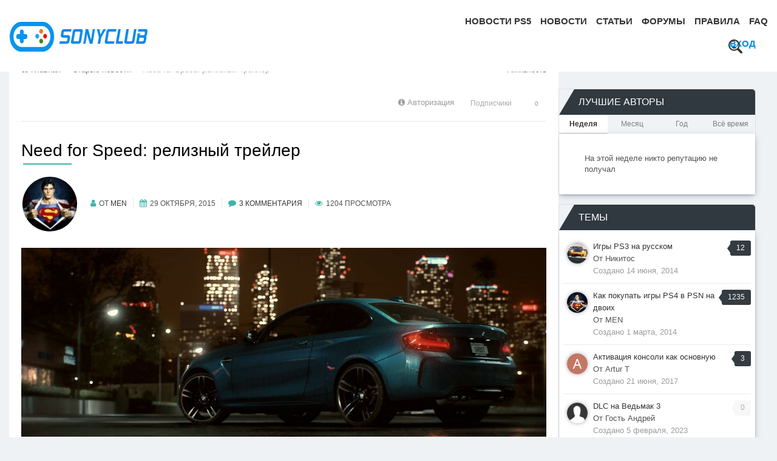

--- FILE ---
content_type: text/html;charset=UTF-8
request_url: https://sony.fatalgame.com/old-posts/articles/need-for-speed-%D1%80%D0%B5%D0%BB%D0%B8%D0%B7%D0%BD%D1%8B%D0%B9-%D1%82%D1%80%D0%B5%D0%B9%D0%BB%D0%B5%D1%80-r2641/
body_size: 17802
content:
<!DOCTYPE html>
<html lang="ru-RU" dir="ltr">
	<head>
      
      	<title>Need for Speed: релизный трейлер - sony.fatalgame.com</title>
      
      <link rel="preload" as="image" href="/uploads/pages_media/5da9bd9e3d95f_0_header-post-bg(1).png" >
      <link rel="preload" as="image" href="/uploads/pages_media/5da9c25280a80_0_sc-bg-mobile(1).png" >
		<!--[if lt IE 9]>
			<link rel="stylesheet" type="text/css" href="https://sony.fatalgame.com/uploads/css_built_5/5e61784858ad3c11f00b5706d12afe52_ie8.css.3c79b8cdac6e2fe7c2dbb2e05a038d0f.css">
		    <script src="//sony.fatalgame.com/applications/core/interface/html5shiv/html5shiv.js"></script>
		<![endif]-->
      
        <!-- Global site tag (gtag.js) - Google Analytics -->
        <script async src="https://www.googletagmanager.com/gtag/js?id=UA-134347836-1"></script>
        <script>
          window.dataLayer = window.dataLayer || [];
          function gtag(){dataLayer.push(arguments);}
          gtag('js', new Date());

          gtag('config', 'UA-134347836-1');
        </script>
      
      
		
<meta charset="utf-8">

	<meta name="viewport" content="width=device-width, initial-scale=1">


	<meta property="og:image" content="http://sony.fatalgame.com/uploads/pages_media/0_Sonyclub.jpg">


	
		
			
				 
					<meta name="description" content="Компания Electronic Arts показала новый трейлер в честь скорого выхода игры Need for Speed. Разработчики заверяют, что все самые захватывающие моменты, показанные в видео, были сделаны исключительно на движке игры.">
					<meta property="og:description" content="Компания Electronic Arts показала новый трейлер в честь скорого выхода игры Need for Speed. Разработчики заверяют, что все самые захватывающие моменты, показанные в видео, были сделаны исключительно на движке игры.">
				
			
		
	

	
		
			
				
					

					<meta property="og:title" 
                        
                              content="sony.fatalgame.com - Сайт о Sony Playstation, PS4, PS4 PRO, PS3, PS Vita"
                          
                        >
				
			
		
	

	
		
			
				
					

					<meta property="og:type" 
                        
                              content="website"
                          
                        >
				
			
		
	

	
		
			
				
					

					<meta property="og:url" 
                        
                              content="http://sony.fatalgame.com/old-posts/articles/need-for-speed-%D1%80%D0%B5%D0%BB%D0%B8%D0%B7%D0%BD%D1%8B%D0%B9-%D1%82%D1%80%D0%B5%D0%B9%D0%BB%D0%B5%D1%80-r2641/"
                          
                        >
				
			
		
	

	
		
			
				
					
						
	
		
			
				
					

					<meta property="og:updated_time" 
                        
                              content="2015-10-30T08:55:23Z"
                          
                        >
				
			
		
	

	
		
			
				
					

					<meta name="keywords" 
                        
                              content="Need for Speed"
                          
                        >
				
			
		
	

<meta name="theme-color" content="#ffffff">
<link rel="canonical" href="https://sony.fatalgame.com/old-posts/articles/need-for-speed-%D1%80%D0%B5%D0%BB%D0%B8%D0%B7%D0%BD%D1%8B%D0%B9-%D1%82%D1%80%D0%B5%D0%B9%D0%BB%D0%B5%D1%80-r2641/">


		

	<link rel='stylesheet' href='https://sony.fatalgame.com/uploads/css_built_5/341e4a57816af3ba440d891ca87450ff_framework.css.48742bdef2ca7bf41a17cc3d27c221a9.css?v=b72e3ecdf1' media='all'>

	<link rel='stylesheet' href='https://sony.fatalgame.com/uploads/css_built_5/05e81b71abe4f22d6eb8d1a929494829_responsive.css.a9f16f24e15988fa0cd454ec9a0f95ab.css?v=b72e3ecdf1' media='all'>

	<link rel='stylesheet' href='https://sony.fatalgame.com/uploads/css_built_5/20446cf2d164adcc029377cb04d43d17_flags.css.fa6e95d916b4c0048e7ba65868d333bc.css?v=b72e3ecdf1' media='all'>

	<link rel='stylesheet' href='https://sony.fatalgame.com/uploads/css_built_5/90eb5adf50a8c640f633d47fd7eb1778_core.css.1816ab68e8284651e1a1f5af2468bf76.css?v=b72e3ecdf1' media='all'>

	<link rel='stylesheet' href='https://sony.fatalgame.com/uploads/css_built_5/5a0da001ccc2200dc5625c3f3934497d_core_responsive.css.87f4332279b50fb5ed3ee6f4133ae3b3.css?v=b72e3ecdf1' media='all'>

	<link rel='stylesheet' href='https://sony.fatalgame.com/uploads/css_built_5/9037af43189dec1f1ca4d162227a3350_record.css.6660901e1cc36874b2960b55bec1ae4e.css?v=b72e3ecdf1' media='all'>

	<link rel='stylesheet' href='https://sony.fatalgame.com/uploads/css_built_5/97c0a48072ce601c9764cb6b00a6588a_page.css.9f2345936cd1cf8bcfd7a51d44969f5f.css?v=b72e3ecdf1' media='all'>




<link rel='stylesheet' href='https://sony.fatalgame.com/uploads/css_built_5/258adbb6e4f3e83cd3b355f84e3fa002_custom.css.1f0daecd8471b2904773ce91b56da49c.css?v=b72e3ecdf1' media='all'>




<style type="text/css"></style>


		
      	
		

	   

      
		
		<meta name="google-site-verification" content="XH9mGaL8V6O1LWrcy3BckzFjsOgwtF86SmJ2M0PfccE" >
  </head>
	<body class='ipsApp ipsApp_front ipsJS_none ipsClearfix cCmsDatabase_articles9283759273592' data-controller='core.front.core.app' data-message="" data-pageApp='cms' data-pageLocation='front' data-pageModule='pages' data-pageController='page' itemscope itemtype="http://schema.org/WebSite">
	<link itemprop="url" href="https://sony.fatalgame.com/">

      
		<a href='#elContent' class='ipsHide' title='Перейти к основному содержанию на этой странице' accesskey='m'>Перейти к содержанию</a>
		<div id='ipsLayout_header' class='ipsClearfix'>
			
<ul id='elMobileNav' class='ipsList_inline ipsResponsive_hideDesktop ipsResponsive_block' data-controller='core.front.core.mobileNav' data-default="cms_records1">
	
		
			
			
				
				
			
				
					<li id='elMobileBreadcrumb'>
						<a href="https://sony.fatalgame.com/old-posts/articles/">
							<span>Статьи</span>
						</a>
					</li>
				
				
			
				
				
			
		
	
	
	
	<li >
		<a data-action="defaultStream" class='ipsType_light' href="https://sony.fatalgame.com/discover/"><i class='icon-newspaper'></i></a>
	</li>

	
		<li class='ipsJS_show'>
			<a href="https://sony.fatalgame.com/search/" data-action="mobileSearch"><i class='fa fa-search'></i></a>
		</li>
	
	<li data-ipsDrawer data-ipsDrawer-drawerElem='#elMobileDrawer'>
		<a href='#'>
			
			
				
			
			
			
			<i class='fa fa-navicon'></i>
		</a>
	</li>
</ul>
			<header class="header">
				<div class='logo-Warp ipsResponsive_hidePhone ipsResponsive_hideTablet'>
                      

<a href="https://sony.fatalgame.com/" id='elSiteTitle' accesskey='1'><!--sony.fatalgame.com--><img src="https://sony.fatalgame.com/uploads/pages_media/0_Sonyclub.jpg" width="287" height="49" loading="lazy" alt="logo"></a>

				</div>
				<div class="magnumNav">
					

	<ul id='elUserNav' class='ipsList_inline cSignedOut ipsClearfix ipsResponsive_hidePhone ipsResponsive_block'>
		

		<li id='elSignInLink'>
			
				<a href="https://sony.fatalgame.com/login/" data-ipsMenu-closeOnClick="false" data-ipsMenu id='elUserSignIn'>
					<!--Уже зарегистрированы? Войти &nbsp;<i class='fa fa-caret-down'></i>-->Вход
				</a>
			
			
<div id='elUserSignIn_menu' class='ipsMenu ipsMenu_auto ipsHide'>
	<div data-role="loginForm">
		
		
			
				
<form accept-charset='utf-8' class="ipsPad ipsForm ipsForm_vertical" method='post' action="https://sony.fatalgame.com/login/" data-ipsValidation novalidate>
	<input type="hidden" name="login__standard_submitted" value="1">
	
		<input type="hidden" name="csrfKey" value="83c5daaa0a0072e60a38bcb722f66a2a">
	
	<h4 class="ipsType_sectionHead">Войти</h4>
	<br><br>
	<ul class='ipsList_reset'>
		
			
				
					<li class="ipsFieldRow ipsFieldRow_noLabel ipsFieldRow_fullWidth">
						<input type="text" required placeholder="Отображаемое имя" name='auth' id='auth'>
					</li>
				
			
				
					<li class="ipsFieldRow ipsFieldRow_noLabel ipsFieldRow_fullWidth">
						<input type="password" required placeholder="Пароль" name='password' id='password'>
					</li>
				
			
				
					
<li class='ipsFieldRow ipsFieldRow_checkbox ipsClearfix ' id="9c7ffa65f11c317804907d1e35f70d9d">
	
		
		
<input type="hidden" name="remember_me" value="0">
<span class='ipsCustomInput'>
	<input
		type='checkbox'
		name='remember_me_checkbox'
		value='1'
		id="check_9c7ffa65f11c317804907d1e35f70d9d"
		data-toggle-id="9c7ffa65f11c317804907d1e35f70d9d"
		checked aria-checked='true'
		
		
		
		
		
		
	>
	
	<span></span>
</span>


		
		<div class='ipsFieldRow_content'>
			<label class='ipsFieldRow_label' for='check_9c7ffa65f11c317804907d1e35f70d9d'>Запомнить </label>
			


<span class='ipsFieldRow_desc'>
	Не рекомендуется для компьютеров с общим доступом
</span>
			
			
		</div>
	
</li>
				
			
				
					
<li class='ipsFieldRow ipsFieldRow_checkbox ipsClearfix ' id="447c4ee74bbd7ef2ff264d7b7231e3e7">
	
		
		
<input type="hidden" name="signin_anonymous" value="0">
<span class='ipsCustomInput'>
	<input
		type='checkbox'
		name='signin_anonymous_checkbox'
		value='1'
		id="check_447c4ee74bbd7ef2ff264d7b7231e3e7"
		data-toggle-id="447c4ee74bbd7ef2ff264d7b7231e3e7"
		aria-checked='false'
		
		
		
		
		
		
	>
	
	<span></span>
</span>


		
		<div class='ipsFieldRow_content'>
			<label class='ipsFieldRow_label' for='check_447c4ee74bbd7ef2ff264d7b7231e3e7'>Войти анонимно </label>
			
			
			
		</div>
	
</li>
				
			
		
		<li class="ipsFieldRow ipsFieldRow_fullWidth">
			<br>
			<button type="submit" class="ipsButton ipsButton_primary ipsButton_small" id="elSignIn_submit">Войти</button>
			<br>
			<p class="ipsType_right ipsType_small">
				<a href="https://sony.fatalgame.com/lostpassword/" data-ipsDialog data-ipsDialog-title='Забыли пароль?'>Забыли пароль?</a>
			</p>
		</li>
	</ul>
</form>
			
		
		
	</div>
</div>
		</li>
		
	</ul>

					

	<nav >
		<div class='ipsNavBar_primary ipsNavBar_noSubBars ipsClearfix'>
			
				<div id='elSearch' class='ipsPos_right' data-controller='core.front.core.quickSearch' itemprop="potentialAction" itemscope itemtype="http://schema.org/SearchAction" data-default="cms_records1">
					<form accept-charset='utf-8' action="https://sony.fatalgame.com/search/" method='post'>
						<meta itemprop="target" content="http://sony.fatalgame.com/search/?q={q}">
						<a href='#' id='elSearchFilter' data-ipsMenu data-ipsMenu-selectable='radio' data-ipsMenu-appendTo='#elSearch' class="ipsHide">
							<span data-role='searchingIn'>
								
									
										Это Статья
										
										<input name="nodes" value="2641" data-role="searchFilter" type="hidden">
										
										
								
							</span>
							<i class='fa fa-caret-down'></i>
						</a>
						<input type="hidden" name="type" value="_cms_categories1" data-role="searchFilter">
						<ul id='elSearchFilter_menu' class='ipsMenu ipsMenu_selectable ipsMenu_narrow ipsHide'>
							<li class='ipsMenu_item ' data-ipsMenuValue='all'>
								<a href="https://sony.fatalgame.com/index.php?app=core&amp;module=search&amp;controller=search&amp;csrfKey=83c5daaa0a0072e60a38bcb722f66a2a" title='Везде'>Везде</a>
							</li>
							<li class='ipsMenu_sep'><hr></li>
							
								
								
									<li class='ipsMenu_item ipsMenu_itemChecked' data-ipsMenuValue='{&quot;type&quot;:&quot;_cms_categories1&quot;,&quot;nodes&quot;:2641}' data-options='{&quot;type&quot;:&quot;_cms_categories1&quot;,&quot;nodes&quot;:2641}'>
										<a href='#'>Это Статья</a>
									</li>
								
								<li class='ipsMenu_sep'><hr></li>
							
							<li data-role='globalSearchMenuOptions'></li>
							<li class='ipsMenu_item ipsMenu_itemNonSelect'>
								<a href="https://sony.fatalgame.com/search/" accesskey='4'><i class='fa fa-cog'></i> Расширенный поиск</a>
							</li>
						</ul>
						<input type='search' id='elSearchField' placeholder='Поиск...' name='q' itemprop="query-input">
                      	<button type='submit'>
							<svg viewBox="0 0 32 32" class="icon nav-magnifier-icon">
								<path d="M12.98,0C5.81,0,0,5.81,0,12.98c0,7.17,5.81,12.98,12.98,12.98c7.17,0,12.98-5.81,12.98-12.98C25.97,5.81,20.15,0,12.98,0z M12.98,23.06c-5.56,0-10.07-4.51-10.07-10.07c0-5.56,4.51-10.07,10.07-10.07c5.56,0,10.07,4.51,10.07,10.07 C23.06,18.55,18.55,23.06,12.98,23.06z"></path>
								<path d="M18.08,18.49c0,1.27-2.22,2.3-4.96,2.3s-4.96-1.03-4.96-2.3c0-1.27,2.22-1.64,4.96-1.64S18.08,17.21,18.08,18.49z"></path>
								<path d="M31.25,31.25L31.25,31.25c-1,1-2.64,1-3.65,0l-7.87-7.87c-1-1,0-1.64,1-2.65l0,0c1-1,1.64-2,2.65-1l7.87,7.87 C32.25,28.6,32.25,30.25,31.25,31.25z"></path>
							</svg>
                      	</button>
					</form>
				</div>
			
			<ul data-role="primaryNavBar" class='menu flex ipsResponsive_showDesktop ipsResponsive_block'>
				

	
		
		
		<li  id='elNavSecondary_35' data-role="navBarItem" data-navApp="cms" data-navExt="Pages" data-navTitle='Новости PS5'>
			
			
				<a href="https://sony.fatalgame.com/novosti-ps5/" data-navItem-id="35">
					Новости PS5
				</a>
			
			
		</li>
	

	
		
		
		<li  id='elNavSecondary_26' data-role="navBarItem" data-navApp="cms" data-navExt="Pages" data-navTitle='Новости'>
			
			
				<a href="https://sony.fatalgame.com/news.html/" data-navItem-id="26">
					Новости
				</a>
			
			
		</li>
	

	
		
		
		<li  id='elNavSecondary_33' data-role="navBarItem" data-navApp="cms" data-navExt="Pages" data-navTitle='Статьи'>
			
			
				<a href="https://sony.fatalgame.com/articles/" data-navItem-id="33">
					Статьи
				</a>
			
			
		</li>
	

	
		
		
		<li  id='elNavSecondary_28' data-role="navBarItem" data-navApp="forums" data-navExt="Forums" data-navTitle='Форумы'>
			
			
				<a href="https://sony.fatalgame.com/?app=forums&amp;module=forums&amp;controller=index" data-navItem-id="28">
					Форумы
				</a>
			
			
		</li>
	

	
		
		
		<li  id='elNavSecondary_27' data-role="navBarItem" data-navApp="core" data-navExt="Guidelines" data-navTitle='Правила'>
			
			
				<a href="https://sony.fatalgame.com/guidelines/" data-navItem-id="27">
					Правила
				</a>
			
			
		</li>
	

	
		
		
		<li  id='elNavSecondary_29' data-role="navBarItem" data-navApp="cms" data-navExt="Pages" data-navTitle='FAQ'>
			
			
				<a href="https://sony.fatalgame.com/faq/" data-navItem-id="29">
					FAQ
				</a>
			
			
		</li>
	

              	
			</ul>
		</div>
	</nav>
			
				</div>
			</header>
			

	<div class="ta-Header">
		<div class="ta-headerImage ipsResponsive_hidePhone ipsResponsive_hideTablet" style="background-image: url()"></div>
	</div>
 
   
		</div>
		<div class='hiddenHtml header-post'>
          
          
        </div>
		<main role='main' id='ipsLayout_body' class='ipsLayout_container'>
			<div id='ipsLayout_contentArea'>
				<div id='ipsLayout_contentWrapper'>
                  
					
<nav class='ipsBreadcrumb ipsBreadcrumb_1 ipsFaded_withHover'>
	
		


	

	<ul class='ipsList_inline ipsPos_right'>
		
		<li >
			<a data-action="defaultStream" class='ipsType_light ' href="https://sony.fatalgame.com/discover/"><i class='icon-newspaper'></i> <span>Активность</span></a>
		</li>
		
	</ul>

	<ul data-role="breadcrumbList" itemscope itemtype="http://schema.org/BreadcrumbList">
      
		<li itemprop="itemListElement" itemscope itemtype="http://schema.org/ListItem">
			<a itemprop="item" title="Главная" href="https://sony.fatalgame.com/">
				<span itemprop="name"><i class='fa fa-home'></i> Главная <i class='fa fa-angle-right'></i></span>
			</a>
          <meta itemprop="position" content="1">
		</li>
      	
        
      	
		
		
      		
      		
			<li itemprop="itemListElement" itemscope itemtype="http://schema.org/ListItem">
              	
					<a itemprop="item" href="https://sony.fatalgame.com/old-posts/">
                      <span itemprop="name">Старые новости <i class='fa fa-angle-right'></i></span>
              		</a>
                
				
              <meta itemprop="position" content="2">
              
			</li>
		
      		
      		
                
      		
      		
			<li itemprop="itemListElement" itemscope itemtype="http://schema.org/ListItem">
              	
                      <span itemprop="item" >
					  	<span itemprop="name">Need for Speed: релизный трейлер </span>
                    </span>
                
				
              <meta itemprop="position" content="3">
              
			</li>
		
        
	</ul>
</nav>
                  
					
					
					<div id='ipsLayout_mainArea'>
						<a id='elContent'></a>
                      	

						
						

 
                      	<br>
						
						
						

						
<div id="elCmsPageWrap" data-pageid="3"  class="news-page ">


<div class='ipsPageHeader ipsClearfix'>
	<div class='ipsPos_right ipsResponsive_noFloat ipsResponsive_hidePhone'>
		

<div data-followApp='cms' data-followArea='records1' data-followID='2641' data-controller='core.front.core.followButton'>
	
		<span class='ipsType_light ipsType_blendLinks ipsResponsive_hidePhone ipsResponsive_inline'><i class='fa fa-info-circle'></i> <a href="https://sony.fatalgame.com/login/" title='Перейти на страницу авторизации'>Авторизация</a>&nbsp;&nbsp;</span>
	
	

	<div class="ipsFollow ipsPos_middle ipsButton ipsButton_link ipsButton_verySmall ipsButton_disabled" data-role="followButton">
		
			<span>Подписчики</span>
			<span class='ipsCommentCount'>0</span>
		
	</div>

</div>
	</div>
  
  	
  
</div>
<hr class='ipsHr'>

<article class='ArticleRS1 ipsContained ipsSpacer_top'>
	
  	<div class="record-title">
		 <h1 class='ipsType_pageTitle ipsContained_container'>
			
			
		
		<span class='ipsType_break ipsContained'>Need for Speed: релизный трейлер</span>
	</h1>
	<ul class="record-info">
      	<li class="userPhoto">


	<a href="https://sony.fatalgame.com/profile/45-men/" data-ipsHover data-ipsHover-target="http://sony.fatalgame.com/profile/45-men/?do=hovercard" class="ipsUserPhoto ipsUserPhoto_large" title="Перейти в профиль MEN">
		<img src='https://sony.fatalgame.com/uploads/profile/photo-thumb-45.jpg' alt='MEN'>
	</a>
</li>
      	<li><i class="fa fa-user"></i>От 
<a href="https://sony.fatalgame.com/profile/45-men/" data-ipsHover data-ipsHover-target='http://sony.fatalgame.com/profile/45-men/?do=hovercard&amp;referrer=https%253A%252F%252Fsony.fatalgame.com%252Fold-posts%252Farticles%252Fneed-for-speed-%2525D1%252580%2525D0%2525B5%2525D0%2525BB%2525D0%2525B8%2525D0%2525B7%2525D0%2525BD%2525D1%25258B%2525D0%2525B9-%2525D1%252582%2525D1%252580%2525D0%2525B5%2525D0%2525B9%2525D0%2525BB%2525D0%2525B5%2525D1%252580-r2641%252F' title="Перейти в профиль MEN" class="ipsType_break">MEN</a></li>
		<li><i class="fa fa-calendar"></i><time datetime='2015-10-29T17:44:00Z' title='10/29/15 17:44 ' data-short='10 г'>29 октября, 2015</time></li>
		<li><i class="fa fa-comment"></i><a href="https://sony.fatalgame.com/old-posts/articles/need-for-speed-%D1%80%D0%B5%D0%BB%D0%B8%D0%B7%D0%BD%D1%8B%D0%B9-%D1%82%D1%80%D0%B5%D0%B9%D0%BB%D0%B5%D1%80-r2641/#comments" title='Просмотр комментариев'>3 комментария</a></li>
		<li><i class="fa fa-eye"></i>1204 просмотра</li>
	</ul>
	</div>

  	<ul class='record-fields-top ipsList_inline'>
		
			
				
<p><a href="https://sony.fatalgame.com/index.php?/page/index.html/_/articles/need-for-speed-reliznyi-treiler-r2641" rel=""><img src="https://sony.fatalgame.com/uploads/inline/45/56325f2b70059_NeedforSpeed.jpg" alt="56325f2b70059_NeedforSpeed.jpg"></a></p>
<p> </p>
<p>Компания Electronic Arts показала новый трейлер в честь скорого выхода игры Need for Speed. Разработчики заверяют, что все самые захватывающие моменты, показанные в видео, были сделаны исключительно на движке игры.</p>

			
		
	</ul>
	<div class='ipsClearfix'>
		<section class="ipsType_richText ipsType_normal" data-controller='core.front.core.lightboxedImages'>
<p>Игра Need for Speed выйдет 3 ноября на PlayStation 4 и Xbox One.</p>
<p> </p>
<p><a href="https://youtu.be/vLQGXHy5m6Y" rel="external">https://youtu.be/vLQGXHy5m6Y</a></p>
</section>
      
		
     		
		
		
	</div>
	
  	
  <div class="msharelinks">

	<ul class='ipsList_inline ipsList_noSpacing ipsClearfix' data-controller="core.front.core.sharelink">
		
			<li>
<a href="http://www.linkedin.com/shareArticle?mini=true&amp;url=http%3A%2F%2Fsony.fatalgame.com%2Fold-posts%2Farticles%2Fneed-for-speed-%25D1%2580%25D0%25B5%25D0%25BB%25D0%25B8%25D0%25B7%25D0%25BD%25D1%258B%25D0%25B9-%25D1%2582%25D1%2580%25D0%25B5%25D0%25B9%25D0%25BB%25D0%25B5%25D1%2580-r2641%2F&amp;title=Need+for+Speed%3A+%D1%80%D0%B5%D0%BB%D0%B8%D0%B7%D0%BD%D1%8B%D0%B9+%D1%82%D1%80%D0%B5%D0%B9%D0%BB%D0%B5%D1%80" class="cShareLink cShareLink_linkedin" target="_blank" data-role="shareLink" title='Поделиться в LinkedIn' data-ipsTooltip rel='noopener nofollow'>
	<i class="fa fa-linkedin"></i>
</a></li>
		
			<li>
<a href="http://www.reddit.com/submit?url=http%3A%2F%2Fsony.fatalgame.com%2Fold-posts%2Farticles%2Fneed-for-speed-%25D1%2580%25D0%25B5%25D0%25BB%25D0%25B8%25D0%25B7%25D0%25BD%25D1%258B%25D0%25B9-%25D1%2582%25D1%2580%25D0%25B5%25D0%25B9%25D0%25BB%25D0%25B5%25D1%2580-r2641%2F&amp;title=Need+for+Speed%3A+%D1%80%D0%B5%D0%BB%D0%B8%D0%B7%D0%BD%D1%8B%D0%B9+%D1%82%D1%80%D0%B5%D0%B9%D0%BB%D0%B5%D1%80" class="cShareLink cShareLink_reddit" target="_blank" title='Поделиться в Reddit' data-ipsTooltip rel='noopener nofollow'>
	<i class="fa fa-reddit"></i>
</a></li>
		
			<li>
<a href="https://twitter.com/share?text=Need%20for%20Speed%3A%20%D1%80%D0%B5%D0%BB%D0%B8%D0%B7%D0%BD%D1%8B%D0%B9%20%D1%82%D1%80%D0%B5%D0%B9%D0%BB%D0%B5%D1%80&amp;url=http%3A%2F%2Fsony.fatalgame.com%2Fold-posts%2Farticles%2Fneed-for-speed-%2525D1%252580%2525D0%2525B5%2525D0%2525BB%2525D0%2525B8%2525D0%2525B7%2525D0%2525BD%2525D1%25258B%2525D0%2525B9-%2525D1%252582%2525D1%252580%2525D0%2525B5%2525D0%2525B9%2525D0%2525BB%2525D0%2525B5%2525D1%252580-r2641%2F" class="cShareLink cShareLink_twitter" target="_blank" data-role="shareLink" title='Поделиться в Twitter' data-ipsTooltip rel='noopener nofollow'>
	<i class="fa fa-twitter"></i>
</a></li>
		
			<li>
<a href="https://www.facebook.com/sharer/sharer.php?u=http%3A%2F%2Fsony.fatalgame.com%2Fold-posts%2Farticles%2Fneed-for-speed-%25D1%2580%25D0%25B5%25D0%25BB%25D0%25B8%25D0%25B7%25D0%25BD%25D1%258B%25D0%25B9-%25D1%2582%25D1%2580%25D0%25B5%25D0%25B9%25D0%25BB%25D0%25B5%25D1%2580-r2641%2F" class="cShareLink cShareLink_facebook" target="_blank" data-role="shareLink" title='Поделиться в Facebook' data-ipsTooltip rel='noopener nofollow'>
	<i class="fa fa-facebook"></i>
</a></li>
		
			<li>
<a href="http://digg.com/submit?url=http://sony.fatalgame.com/old-posts/articles/need-for-speed-%25D1%2580%25D0%25B5%25D0%25BB%25D0%25B8%25D0%25B7%25D0%25BD%25D1%258B%25D0%25B9-%25D1%2582%25D1%2580%25D0%25B5%25D0%25B9%25D0%25BB%25D0%25B5%25D1%2580-r2641/" class="cShareLink cShareLink_digg" target="_blank" data-role="shareLink" title='Поделиться в Digg' data-ipsTooltip rel='noopener nofollow'>
	<i class="fa fa-digg"></i>
</a></li>
		
			<li>
<a href="https://sony.fatalgame.com/old-posts/articles/need-for-speed-%D1%80%D0%B5%D0%BB%D0%B8%D0%B7%D0%BD%D1%8B%D0%B9-%D1%82%D1%80%D0%B5%D0%B9%D0%BB%D0%B5%D1%80-r2641/?do=email" rel='nofollow' class='cShareLink cShareLink_email' data-ipsDialog data-ipsDialog-title='Отправить страницу на Email' data-ipsDialog-remoteSubmit data-ipsDialog-flashMessage='Сообщение отправлено' title='Поделиться по email' data-ipsTooltip>
	<i class="fa fa-envelope"></i>
</a></li>
		
			<li>
<a href="https://pinterest.com/pin/create/button/?url=http://sony.fatalgame.com/old-posts/articles/need-for-speed-%25D1%2580%25D0%25B5%25D0%25BB%25D0%25B8%25D0%25B7%25D0%25BD%25D1%258B%25D0%25B9-%25D1%2582%25D1%2580%25D0%25B5%25D0%25B9%25D0%25BB%25D0%25B5%25D1%2580-r2641/&amp;media=" class="cShareLink cShareLink_pinterest" target="_blank" data-role="shareLink" title='Поделиться в Pinterest' data-ipsTooltip rel='noopener nofollow'>
	<i class="fa fa-pinterest"></i>
</a></li>
		
	</ul>
</div>
	
	<hr class='ipsHr ipsClear ipsClearfix'>
	
	
	
		<a href="https://sony.fatalgame.com/old-posts/articles/need-for-speed-%D1%80%D0%B5%D0%BB%D0%B8%D0%B7%D0%BD%D1%8B%D0%B9-%D1%82%D1%80%D0%B5%D0%B9%D0%BB%D0%B5%D1%80-r2641/?do=report&amp;d=1&amp;id=2641" data-ipsDialog data-ipsDialog-size='medium' data-ipsDialog-title="Пожаловаться на Статья" data-ipsDialog-remoteSubmit data-ipsDialog-flashMessage="Спасибо за вашу жалобу" title="Пожаловаться на Статья">Пожаловаться на Статья</a>
	
	
</article>

<div class='ipsResponsive_showPhone ipsResponsive_block ipsSpacer_top'>
	

<div data-followApp='cms' data-followArea='records1' data-followID='2641' data-controller='core.front.core.followButton'>
	
		<span class='ipsType_light ipsType_blendLinks ipsResponsive_hidePhone ipsResponsive_inline'><i class='fa fa-info-circle'></i> <a href="https://sony.fatalgame.com/login/" title='Перейти на страницу авторизации'>Авторизация</a>&nbsp;&nbsp;</span>
	
	

	<div class="ipsFollow ipsPos_middle ipsButton ipsButton_link ipsButton_verySmall ipsButton_disabled" data-role="followButton">
		
			<span>Подписчики</span>
			<span class='ipsCommentCount'>0</span>
		
	</div>

</div>
</div>
	
<div class='ipsGrid ipsGrid_collapsePhone ipsPager ipsClearfix ipsSpacer_top'>
	<div class="ipsGrid_span6 ipsType_left ipsPager_prev">
		<div class='ipsType_break ipsContained'>
		
			<a href="https://sony.fatalgame.com/old-posts/articles/" title="Перейти к Статьи" rel="up">
				<span class="ipsPager_type">Перейти к Статьи</span>
				<span class="ipsPager_title ipsType_light ipsTruncate ipsTruncate_line">Статьи</span>
			</a>
		
		</div>
	</div>
	
</div>

<br>

	<a id="replies"></a>
	<h2 class='ipsType_sectionTitle ipsType_reset'>Обратная связь</h2>
	
<div data-controller='core.front.core.commentsWrapper' data-tabsId='ffbe2470375dee0cb56eafb7258265a7'>
	
<div class='ipsTabs ipsClearfix' id='elTabs_ffbe2470375dee0cb56eafb7258265a7' data-ipsTabBar data-ipsTabBar-contentArea='#ipsTabs_content_ffbe2470375dee0cb56eafb7258265a7' >
	<a href='#elTabs_ffbe2470375dee0cb56eafb7258265a7' ></a>
	<ul role='tablist'>
		
			<li>
				<a href="https://sony.fatalgame.com/old-posts/articles/need-for-speed-%D1%80%D0%B5%D0%BB%D0%B8%D0%B7%D0%BD%D1%8B%D0%B9-%D1%82%D1%80%D0%B5%D0%B9%D0%BB%D0%B5%D1%80-r2641/?tab=comments" id='ffbe2470375dee0cb56eafb7258265a7_tab_comments' class="ipsTabs_item ipsTabs_activeItem" title='3 Комментария' role="tab" aria-selected="true">
					3 Комментария
				</a>
			</li>
		
	</ul>
</div>
<section id='ipsTabs_content_ffbe2470375dee0cb56eafb7258265a7' class='ipsTabs_panels ipsTabs_contained'>
	
		
			<div id='ipsTabs_elTabs_ffbe2470375dee0cb56eafb7258265a7_ffbe2470375dee0cb56eafb7258265a7_tab_comments_panel' class="ipsTabs_panel" aria-labelledby="ffbe2470375dee0cb56eafb7258265a7_tab_comments" aria-hidden="false">
				
<div data-controller='core.front.core.commentFeed, core.front.core.ignoredComments' data-autoPoll data-commentsType='comments' data-baseURL='http://sony.fatalgame.com/old-posts/articles/need-for-speed-%D1%80%D0%B5%D0%BB%D0%B8%D0%B7%D0%BD%D1%8B%D0%B9-%D1%82%D1%80%D0%B5%D0%B9%D0%BB%D0%B5%D1%80-r2641/' data-lastPage data-feedID='records1-2641' id='comments'>
	<br>
	
	<div data-role='commentFeed' data-controller='core.front.core.moderation'>
		
			<p class='ipsType_normal ipsType_light ipsType_reset' data-role='noComments'>Комментариев нет</p>
		
	</div>
	
	
		<br><br>
		<div class='ipsAreaBackground ipsPad' data-role='replyArea'>
			
				
				

<form accept-charset='utf-8' class="ipsForm ipsForm_vertical" action="https://sony.fatalgame.com/old-posts/articles/need-for-speed-%D1%80%D0%B5%D0%BB%D0%B8%D0%B7%D0%BD%D1%8B%D0%B9-%D1%82%D1%80%D0%B5%D0%B9%D0%BB%D0%B5%D1%80-r2641/" method="post" enctype="multipart/form-data">
	<input type="hidden" name="commentform_2641_submitted" value="1">
	
		<input type="hidden" name="csrfKey" value="83c5daaa0a0072e60a38bcb722f66a2a">
	
		<input type="hidden" name="_contentReply" value="1">
	
		<input type="hidden" name="captcha_field" value="1">
	
	
		<input type="hidden" name="MAX_FILE_SIZE" value="133169152">
		<input type="hidden" name="plupload" value="feaeaba096205b90c013213dadb25dfa">
	
	<div class='ipsComposeArea ipsComposeArea_withPhoto ipsClearfix ipsContained'>
		<div class='ipsPos_left ipsResponsive_hidePhone ipsResponsive_block'>

	<span class='ipsUserPhoto ipsUserPhoto_small '>
		<img src='https://sony.fatalgame.com/uploads/set_resources_5/84c1e40ea0e759e3f1505eb1788ddf3c_default_photo.png' alt='Гость'>
	</span>
</div>
		<div class='ipsComposeArea_editor'>
			
				<div data-ipsEditor-toolList class='ipsMessage ipsMessage_info'>
					Вы комментируете как гость. Если у вас есть аккаунт, пожалуйста, <a href="https://sony.fatalgame.com/index.php?app=core&module=system&controller=login">войдите</a>
				</div>
			
			
				
					
				
					
						<ul class='ipsForm ipsForm_horizontal' data-ipsEditor-toolList>
							<li class='ipsFieldRow ipsFieldRow_fullWidth'>
								



	<input
		type="text"
		name="guest_name"
		value=""
		id="elInput_guest_name"
		aria-required='true'
		maxlength="26"
		
		
		placeholder='Введите отображаемое имя'
		
	>
	
	
	

								
							</li>
						</ul>
					
				
					
				
			
			
				
					
						
							
						
						
<div class='ipsType_normal ipsType_richText ipsType_break' data-ipsEditor data-ipsEditor-controller="http://sony.fatalgame.com/index.php?app=core&amp;module=system&amp;controller=editor" data-ipsEditor-minimized data-ipsEditor-toolbars='{&quot;desktop&quot;:[{&quot;name&quot;:&quot;row1&quot;,&quot;items&quot;:[&quot;Bold&quot;,&quot;Italic&quot;,&quot;Underline&quot;,&quot;Strike&quot;,&quot;-&quot;,&quot;ipsLink&quot;,&quot;Ipsquote&quot;,&quot;ipsCode&quot;,&quot;ipsEmoticon&quot;,&quot;-&quot;,&quot;BulletedList&quot;,&quot;NumberedList&quot;,&quot;-&quot;,&quot;JustifyLeft&quot;,&quot;JustifyCenter&quot;,&quot;JustifyRight&quot;,&quot;-&quot;,&quot;TextColor&quot;,&quot;FontSize&quot;,&quot;-&quot;,&quot;ipsPreview&quot;]},&quot;\/&quot;],&quot;tablet&quot;:[{&quot;name&quot;:&quot;row1&quot;,&quot;items&quot;:[&quot;Bold&quot;,&quot;Italic&quot;,&quot;Underline&quot;,&quot;-&quot;,&quot;ipsLink&quot;,&quot;Ipsquote&quot;,&quot;ipsEmoticon&quot;,&quot;-&quot;,&quot;BulletedList&quot;,&quot;NumberedList&quot;,&quot;-&quot;,&quot;ipsPreview&quot;]},&quot;\/&quot;],&quot;phone&quot;:[{&quot;name&quot;:&quot;row1&quot;,&quot;items&quot;:[&quot;Bold&quot;,&quot;Italic&quot;,&quot;Underline&quot;,&quot;-&quot;,&quot;ipsEmoticon&quot;,&quot;-&quot;,&quot;ipsLink&quot;,&quot;-&quot;,&quot;ipsPreview&quot;]},&quot;\/&quot;]}' data-ipsEditor-extraPlugins='' data-ipsEditor-postKey="954b777a0183feeb5771fac09990be94" data-ipsEditor-autoSaveKey="reply-cms/records1-2641"  data-ipsEditor-skin="ips" data-ipsEditor-name="content_record_form_comment_2641" data-ipsEditor-emoticons='{&quot;:128(22):&quot;:{&quot;image&quot;:&quot;http:\/\/sony.fatalgame.com\/uploads\/emoticons\/default_128%20(22).png&quot;,&quot;image_2x&quot;:false,&quot;height&quot;:false,&quot;width&quot;:false},&quot;:128(47):&quot;:{&quot;image&quot;:&quot;http:\/\/sony.fatalgame.com\/uploads\/emoticons\/default_128%20(47).png&quot;,&quot;image_2x&quot;:false,&quot;height&quot;:false,&quot;width&quot;:false},&quot;:128(49):&quot;:{&quot;image&quot;:&quot;http:\/\/sony.fatalgame.com\/uploads\/emoticons\/default_128%20(49).png&quot;,&quot;image_2x&quot;:false,&quot;height&quot;:false,&quot;width&quot;:false},&quot;:136:&quot;:{&quot;image&quot;:&quot;http:\/\/sony.fatalgame.com\/uploads\/emoticons\/default_136.gif&quot;,&quot;image_2x&quot;:false,&quot;height&quot;:false,&quot;width&quot;:false},&quot;:29:&quot;:{&quot;image&quot;:&quot;http:\/\/sony.fatalgame.com\/uploads\/emoticons\/default_29.gif&quot;,&quot;image_2x&quot;:false,&quot;height&quot;:false,&quot;width&quot;:false},&quot;:128(48):&quot;:{&quot;image&quot;:&quot;http:\/\/sony.fatalgame.com\/uploads\/emoticons\/default_128%20(48).png&quot;,&quot;image_2x&quot;:false,&quot;height&quot;:false,&quot;width&quot;:false},&quot;:128(50):&quot;:{&quot;image&quot;:&quot;http:\/\/sony.fatalgame.com\/uploads\/emoticons\/default_128%20(50).png&quot;,&quot;image_2x&quot;:false,&quot;height&quot;:false,&quot;width&quot;:false},&quot;:smile257:&quot;:{&quot;image&quot;:&quot;http:\/\/sony.fatalgame.com\/uploads\/emoticons\/default_smile257.gif&quot;,&quot;image_2x&quot;:false,&quot;height&quot;:false,&quot;width&quot;:false},&quot;:128(35):&quot;:{&quot;image&quot;:&quot;http:\/\/sony.fatalgame.com\/uploads\/emoticons\/default_128%20(35).png&quot;,&quot;image_2x&quot;:false,&quot;height&quot;:false,&quot;width&quot;:false},&quot;:128(38):&quot;:{&quot;image&quot;:&quot;http:\/\/sony.fatalgame.com\/uploads\/emoticons\/default_128%20(38).png&quot;,&quot;image_2x&quot;:false,&quot;height&quot;:false,&quot;width&quot;:false},&quot;:128(36):&quot;:{&quot;image&quot;:&quot;http:\/\/sony.fatalgame.com\/uploads\/emoticons\/default_128%20(36).png&quot;,&quot;image_2x&quot;:false,&quot;height&quot;:false,&quot;width&quot;:false},&quot;:128(46):&quot;:{&quot;image&quot;:&quot;http:\/\/sony.fatalgame.com\/uploads\/emoticons\/default_128%20(46).png&quot;,&quot;image_2x&quot;:false,&quot;height&quot;:false,&quot;width&quot;:false},&quot;:128(44):&quot;:{&quot;image&quot;:&quot;http:\/\/sony.fatalgame.com\/uploads\/emoticons\/default_128%20(44).png&quot;,&quot;image_2x&quot;:false,&quot;height&quot;:false,&quot;width&quot;:false},&quot;:805:&quot;:{&quot;image&quot;:&quot;http:\/\/sony.fatalgame.com\/uploads\/emoticons\/default_805.png&quot;,&quot;image_2x&quot;:false,&quot;height&quot;:false,&quot;width&quot;:false},&quot;:128(23):&quot;:{&quot;image&quot;:&quot;http:\/\/sony.fatalgame.com\/uploads\/emoticons\/default_128%20(23).png&quot;,&quot;image_2x&quot;:false,&quot;height&quot;:false,&quot;width&quot;:false},&quot;:game-party:&quot;:{&quot;image&quot;:&quot;http:\/\/sony.fatalgame.com\/uploads\/emoticons\/default_game-party.gif&quot;,&quot;image_2x&quot;:false,&quot;height&quot;:false,&quot;width&quot;:false},&quot;:414:&quot;:{&quot;image&quot;:&quot;http:\/\/sony.fatalgame.com\/uploads\/emoticons\/default_414.gif&quot;,&quot;image_2x&quot;:false,&quot;height&quot;:false,&quot;width&quot;:false},&quot;:Laie_73:&quot;:{&quot;image&quot;:&quot;http:\/\/sony.fatalgame.com\/uploads\/emoticons\/default_Laie_73.gif&quot;,&quot;image_2x&quot;:false,&quot;height&quot;:false,&quot;width&quot;:false},&quot;:smile94:&quot;:{&quot;image&quot;:&quot;http:\/\/sony.fatalgame.com\/uploads\/emoticons\/default_smile94.gif&quot;,&quot;image_2x&quot;:false,&quot;height&quot;:false,&quot;width&quot;:false},&quot;:128(29):&quot;:{&quot;image&quot;:&quot;http:\/\/sony.fatalgame.com\/uploads\/emoticons\/default_128%20(29).png&quot;,&quot;image_2x&quot;:false,&quot;height&quot;:false,&quot;width&quot;:false},&quot;:807:&quot;:{&quot;image&quot;:&quot;http:\/\/sony.fatalgame.com\/uploads\/emoticons\/default_807.png&quot;,&quot;image_2x&quot;:false,&quot;height&quot;:false,&quot;width&quot;:false},&quot;:128(33):&quot;:{&quot;image&quot;:&quot;http:\/\/sony.fatalgame.com\/uploads\/emoticons\/default_128%20(33).png&quot;,&quot;image_2x&quot;:false,&quot;height&quot;:false,&quot;width&quot;:false},&quot;:128(31):&quot;:{&quot;image&quot;:&quot;http:\/\/sony.fatalgame.com\/uploads\/emoticons\/default_128%20(31).png&quot;,&quot;image_2x&quot;:false,&quot;height&quot;:false,&quot;width&quot;:false},&quot;:128(37):&quot;:{&quot;image&quot;:&quot;http:\/\/sony.fatalgame.com\/uploads\/emoticons\/default_128%20(37).png&quot;,&quot;image_2x&quot;:false,&quot;height&quot;:false,&quot;width&quot;:false},&quot;:128(45):&quot;:{&quot;image&quot;:&quot;http:\/\/sony.fatalgame.com\/uploads\/emoticons\/default_128%20(45).png&quot;,&quot;image_2x&quot;:false,&quot;height&quot;:false,&quot;width&quot;:false},&quot;:128(43):&quot;:{&quot;image&quot;:&quot;http:\/\/sony.fatalgame.com\/uploads\/emoticons\/default_128%20(43).png&quot;,&quot;image_2x&quot;:false,&quot;height&quot;:false,&quot;width&quot;:false},&quot;:128(32):&quot;:{&quot;image&quot;:&quot;http:\/\/sony.fatalgame.com\/uploads\/emoticons\/default_128%20(32).png&quot;,&quot;image_2x&quot;:false,&quot;height&quot;:false,&quot;width&quot;:false},&quot;:128(42):&quot;:{&quot;image&quot;:&quot;http:\/\/sony.fatalgame.com\/uploads\/emoticons\/default_128%20(42).png&quot;,&quot;image_2x&quot;:false,&quot;height&quot;:false,&quot;width&quot;:false},&quot;:128(39):&quot;:{&quot;image&quot;:&quot;http:\/\/sony.fatalgame.com\/uploads\/emoticons\/default_128%20(39).png&quot;,&quot;image_2x&quot;:false,&quot;height&quot;:false,&quot;width&quot;:false},&quot;:128(40):&quot;:{&quot;image&quot;:&quot;http:\/\/sony.fatalgame.com\/uploads\/emoticons\/default_128%20(40).png&quot;,&quot;image_2x&quot;:false,&quot;height&quot;:false,&quot;width&quot;:false},&quot;:128(30):&quot;:{&quot;image&quot;:&quot;http:\/\/sony.fatalgame.com\/uploads\/emoticons\/default_128%20(30).png&quot;,&quot;image_2x&quot;:false,&quot;height&quot;:false,&quot;width&quot;:false},&quot;:87:&quot;:{&quot;image&quot;:&quot;http:\/\/sony.fatalgame.com\/uploads\/emoticons\/default_87.gif&quot;,&quot;image_2x&quot;:false,&quot;height&quot;:false,&quot;width&quot;:false},&quot;:391:&quot;:{&quot;image&quot;:&quot;http:\/\/sony.fatalgame.com\/uploads\/emoticons\/default_391.gif&quot;,&quot;image_2x&quot;:false,&quot;height&quot;:false,&quot;width&quot;:false},&quot;:smile63:&quot;:{&quot;image&quot;:&quot;http:\/\/sony.fatalgame.com\/uploads\/emoticons\/default_smile63.gif&quot;,&quot;image_2x&quot;:false,&quot;height&quot;:false,&quot;width&quot;:false},&quot;:17:&quot;:{&quot;image&quot;:&quot;http:\/\/sony.fatalgame.com\/uploads\/emoticons\/default_17.gif&quot;,&quot;image_2x&quot;:false,&quot;height&quot;:false,&quot;width&quot;:false},&quot;:133:&quot;:{&quot;image&quot;:&quot;http:\/\/sony.fatalgame.com\/uploads\/emoticons\/default_133.gif&quot;,&quot;image_2x&quot;:false,&quot;height&quot;:false,&quot;width&quot;:false},&quot;:314:&quot;:{&quot;image&quot;:&quot;http:\/\/sony.fatalgame.com\/uploads\/emoticons\/default_314.png&quot;,&quot;image_2x&quot;:false,&quot;height&quot;:false,&quot;width&quot;:false},&quot;:275:&quot;:{&quot;image&quot;:&quot;http:\/\/sony.fatalgame.com\/uploads\/emoticons\/default_275.gif&quot;,&quot;image_2x&quot;:false,&quot;height&quot;:false,&quot;width&quot;:false},&quot;:808:&quot;:{&quot;image&quot;:&quot;http:\/\/sony.fatalgame.com\/uploads\/emoticons\/default_808.png&quot;,&quot;image_2x&quot;:false,&quot;height&quot;:false,&quot;width&quot;:false},&quot;:131:&quot;:{&quot;image&quot;:&quot;http:\/\/sony.fatalgame.com\/uploads\/emoticons\/default_131.gif&quot;,&quot;image_2x&quot;:false,&quot;height&quot;:false,&quot;width&quot;:false},&quot;:smile288:&quot;:{&quot;image&quot;:&quot;http:\/\/sony.fatalgame.com\/uploads\/emoticons\/default_smile288.gif&quot;,&quot;image_2x&quot;:false,&quot;height&quot;:false,&quot;width&quot;:false},&quot;:809:&quot;:{&quot;image&quot;:&quot;http:\/\/sony.fatalgame.com\/uploads\/emoticons\/default_809.png&quot;,&quot;image_2x&quot;:false,&quot;height&quot;:false,&quot;width&quot;:false},&quot;:63:&quot;:{&quot;image&quot;:&quot;http:\/\/sony.fatalgame.com\/uploads\/emoticons\/default_63.gif&quot;,&quot;image_2x&quot;:false,&quot;height&quot;:false,&quot;width&quot;:false},&quot;:smile284:&quot;:{&quot;image&quot;:&quot;http:\/\/sony.fatalgame.com\/uploads\/emoticons\/default_smile284.gif&quot;,&quot;image_2x&quot;:false,&quot;height&quot;:false,&quot;width&quot;:false},&quot;:803:&quot;:{&quot;image&quot;:&quot;http:\/\/sony.fatalgame.com\/uploads\/emoticons\/default_803.png&quot;,&quot;image_2x&quot;:false,&quot;height&quot;:false,&quot;width&quot;:false},&quot;:204:&quot;:{&quot;image&quot;:&quot;http:\/\/sony.fatalgame.com\/uploads\/emoticons\/default_204.png&quot;,&quot;image_2x&quot;:false,&quot;height&quot;:false,&quot;width&quot;:false},&quot;:190:&quot;:{&quot;image&quot;:&quot;http:\/\/sony.fatalgame.com\/uploads\/emoticons\/default_190.png&quot;,&quot;image_2x&quot;:false,&quot;height&quot;:false,&quot;width&quot;:false},&quot;:203:&quot;:{&quot;image&quot;:&quot;http:\/\/sony.fatalgame.com\/uploads\/emoticons\/default_203.png&quot;,&quot;image_2x&quot;:false,&quot;height&quot;:false,&quot;width&quot;:false},&quot;:200:&quot;:{&quot;image&quot;:&quot;http:\/\/sony.fatalgame.com\/uploads\/emoticons\/default_200.png&quot;,&quot;image_2x&quot;:false,&quot;height&quot;:false,&quot;width&quot;:false},&quot;:201:&quot;:{&quot;image&quot;:&quot;http:\/\/sony.fatalgame.com\/uploads\/emoticons\/default_201.png&quot;,&quot;image_2x&quot;:false,&quot;height&quot;:false,&quot;width&quot;:false},&quot;:202:&quot;:{&quot;image&quot;:&quot;http:\/\/sony.fatalgame.com\/uploads\/emoticons\/default_202.png&quot;,&quot;image_2x&quot;:false,&quot;height&quot;:false,&quot;width&quot;:false},&quot;:316:&quot;:{&quot;image&quot;:&quot;http:\/\/sony.fatalgame.com\/uploads\/emoticons\/default_316.png&quot;,&quot;image_2x&quot;:false,&quot;height&quot;:false,&quot;width&quot;:false},&quot;:310:&quot;:{&quot;image&quot;:&quot;http:\/\/sony.fatalgame.com\/uploads\/emoticons\/default_310.png&quot;,&quot;image_2x&quot;:false,&quot;height&quot;:false,&quot;width&quot;:false},&quot;:312:&quot;:{&quot;image&quot;:&quot;http:\/\/sony.fatalgame.com\/uploads\/emoticons\/default_312.png&quot;,&quot;image_2x&quot;:false,&quot;height&quot;:false,&quot;width&quot;:false},&quot;:8002:&quot;:{&quot;image&quot;:&quot;http:\/\/sony.fatalgame.com\/uploads\/emoticons\/default_8002.png&quot;,&quot;image_2x&quot;:false,&quot;height&quot;:false,&quot;width&quot;:false},&quot;:806:&quot;:{&quot;image&quot;:&quot;http:\/\/sony.fatalgame.com\/uploads\/emoticons\/default_806.png&quot;,&quot;image_2x&quot;:false,&quot;height&quot;:false,&quot;width&quot;:false},&quot;:804:&quot;:{&quot;image&quot;:&quot;http:\/\/sony.fatalgame.com\/uploads\/emoticons\/default_804.png&quot;,&quot;image_2x&quot;:false,&quot;height&quot;:false,&quot;width&quot;:false},&quot;:907:&quot;:{&quot;image&quot;:&quot;http:\/\/sony.fatalgame.com\/uploads\/emoticons\/default_907.png&quot;,&quot;image_2x&quot;:false,&quot;height&quot;:false,&quot;width&quot;:false},&quot;:906:&quot;:{&quot;image&quot;:&quot;http:\/\/sony.fatalgame.com\/uploads\/emoticons\/default_906.png&quot;,&quot;image_2x&quot;:false,&quot;height&quot;:false,&quot;width&quot;:false},&quot;:904:&quot;:{&quot;image&quot;:&quot;http:\/\/sony.fatalgame.com\/uploads\/emoticons\/default_904.png&quot;,&quot;image_2x&quot;:false,&quot;height&quot;:false,&quot;width&quot;:false},&quot;:902:&quot;:{&quot;image&quot;:&quot;http:\/\/sony.fatalgame.com\/uploads\/emoticons\/default_902.png&quot;,&quot;image_2x&quot;:false,&quot;height&quot;:false,&quot;width&quot;:false},&quot;:900:&quot;:{&quot;image&quot;:&quot;http:\/\/sony.fatalgame.com\/uploads\/emoticons\/default_900.png&quot;,&quot;image_2x&quot;:false,&quot;height&quot;:false,&quot;width&quot;:false},&quot;:905:&quot;:{&quot;image&quot;:&quot;http:\/\/sony.fatalgame.com\/uploads\/emoticons\/default_905.png&quot;,&quot;image_2x&quot;:false,&quot;height&quot;:false,&quot;width&quot;:false},&quot;:903:&quot;:{&quot;image&quot;:&quot;http:\/\/sony.fatalgame.com\/uploads\/emoticons\/default_903.png&quot;,&quot;image_2x&quot;:false,&quot;height&quot;:false,&quot;width&quot;:false},&quot;:800:&quot;:{&quot;image&quot;:&quot;http:\/\/sony.fatalgame.com\/uploads\/emoticons\/default_800.png&quot;,&quot;image_2x&quot;:false,&quot;height&quot;:false,&quot;width&quot;:false},&quot;:901:&quot;:{&quot;image&quot;:&quot;http:\/\/sony.fatalgame.com\/uploads\/emoticons\/default_901.png&quot;,&quot;image_2x&quot;:false,&quot;height&quot;:false,&quot;width&quot;:false},&quot;:909:&quot;:{&quot;image&quot;:&quot;http:\/\/sony.fatalgame.com\/uploads\/emoticons\/default_909.png&quot;,&quot;image_2x&quot;:false,&quot;height&quot;:false,&quot;width&quot;:false},&quot;:128(1):&quot;:{&quot;image&quot;:&quot;http:\/\/sony.fatalgame.com\/uploads\/emoticons\/default_128%20(1).png&quot;,&quot;image_2x&quot;:false,&quot;height&quot;:false,&quot;width&quot;:false},&quot;:317:&quot;:{&quot;image&quot;:&quot;http:\/\/sony.fatalgame.com\/uploads\/emoticons\/default_317.png&quot;,&quot;image_2x&quot;:false,&quot;height&quot;:false,&quot;width&quot;:false},&quot;:311:&quot;:{&quot;image&quot;:&quot;http:\/\/sony.fatalgame.com\/uploads\/emoticons\/default_311.png&quot;,&quot;image_2x&quot;:false,&quot;height&quot;:false,&quot;width&quot;:false},&quot;:315:&quot;:{&quot;image&quot;:&quot;http:\/\/sony.fatalgame.com\/uploads\/emoticons\/default_315.png&quot;,&quot;image_2x&quot;:false,&quot;height&quot;:false,&quot;width&quot;:false},&quot;:after_boom:&quot;:{&quot;image&quot;:&quot;http:\/\/sony.fatalgame.com\/uploads\/emoticons\/after_boom.png&quot;,&quot;image_2x&quot;:false,&quot;height&quot;:false,&quot;width&quot;:false},&quot;:ah:&quot;:{&quot;image&quot;:&quot;http:\/\/sony.fatalgame.com\/uploads\/emoticons\/ah.png&quot;,&quot;image_2x&quot;:false,&quot;height&quot;:false,&quot;width&quot;:false},&quot;:amazing:&quot;:{&quot;image&quot;:&quot;http:\/\/sony.fatalgame.com\/uploads\/emoticons\/amazing.png&quot;,&quot;image_2x&quot;:false,&quot;height&quot;:false,&quot;width&quot;:false},&quot;:anger:&quot;:{&quot;image&quot;:&quot;http:\/\/sony.fatalgame.com\/uploads\/emoticons\/anger.png&quot;,&quot;image_2x&quot;:false,&quot;height&quot;:false,&quot;width&quot;:false},&quot;:bad_egg:&quot;:{&quot;image&quot;:&quot;http:\/\/sony.fatalgame.com\/uploads\/emoticons\/bad_egg.png&quot;,&quot;image_2x&quot;:false,&quot;height&quot;:false,&quot;width&quot;:false},&quot;:bad_smile:&quot;:{&quot;image&quot;:&quot;http:\/\/sony.fatalgame.com\/uploads\/emoticons\/bad_smile.png&quot;,&quot;image_2x&quot;:false,&quot;height&quot;:false,&quot;width&quot;:false},&quot;:baffle:&quot;:{&quot;image&quot;:&quot;http:\/\/sony.fatalgame.com\/uploads\/emoticons\/baffle.png&quot;,&quot;image_2x&quot;:false,&quot;height&quot;:false,&quot;width&quot;:false},&quot;:beat_brick:&quot;:{&quot;image&quot;:&quot;http:\/\/sony.fatalgame.com\/uploads\/emoticons\/beat_brick.png&quot;,&quot;image_2x&quot;:false,&quot;height&quot;:false,&quot;width&quot;:false},&quot;:beat_plaster:&quot;:{&quot;image&quot;:&quot;http:\/\/sony.fatalgame.com\/uploads\/emoticons\/beat_plaster.png&quot;,&quot;image_2x&quot;:false,&quot;height&quot;:false,&quot;width&quot;:false},&quot;:beat_shot:&quot;:{&quot;image&quot;:&quot;http:\/\/sony.fatalgame.com\/uploads\/emoticons\/beat_shot.png&quot;,&quot;image_2x&quot;:false,&quot;height&quot;:false,&quot;width&quot;:false},&quot;:beated:&quot;:{&quot;image&quot;:&quot;http:\/\/sony.fatalgame.com\/uploads\/emoticons\/beated.png&quot;,&quot;image_2x&quot;:false,&quot;height&quot;:false,&quot;width&quot;:false},&quot;:beauty:&quot;:{&quot;image&quot;:&quot;http:\/\/sony.fatalgame.com\/uploads\/emoticons\/beauty.png&quot;,&quot;image_2x&quot;:false,&quot;height&quot;:false,&quot;width&quot;:false},&quot;:big_smile:&quot;:{&quot;image&quot;:&quot;http:\/\/sony.fatalgame.com\/uploads\/emoticons\/big_smile.png&quot;,&quot;image_2x&quot;:false,&quot;height&quot;:false,&quot;width&quot;:false},&quot;:big_smile1:&quot;:{&quot;image&quot;:&quot;http:\/\/sony.fatalgame.com\/uploads\/emoticons\/big_smile1.png&quot;,&quot;image_2x&quot;:false,&quot;height&quot;:false,&quot;width&quot;:false},&quot;:boss:&quot;:{&quot;image&quot;:&quot;http:\/\/sony.fatalgame.com\/uploads\/emoticons\/boss.png&quot;,&quot;image_2x&quot;:false,&quot;height&quot;:false,&quot;width&quot;:false},&quot;:choler:&quot;:{&quot;image&quot;:&quot;http:\/\/sony.fatalgame.com\/uploads\/emoticons\/choler.png&quot;,&quot;image_2x&quot;:false,&quot;height&quot;:false,&quot;width&quot;:false},&quot;:cold:&quot;:{&quot;image&quot;:&quot;http:\/\/sony.fatalgame.com\/uploads\/emoticons\/cold.png&quot;,&quot;image_2x&quot;:false,&quot;height&quot;:false,&quot;width&quot;:false},&quot;:confident:&quot;:{&quot;image&quot;:&quot;http:\/\/sony.fatalgame.com\/uploads\/emoticons\/confident.png&quot;,&quot;image_2x&quot;:false,&quot;height&quot;:false,&quot;width&quot;:false},&quot;:confuse:&quot;:{&quot;image&quot;:&quot;http:\/\/sony.fatalgame.com\/uploads\/emoticons\/confuse.png&quot;,&quot;image_2x&quot;:false,&quot;height&quot;:false,&quot;width&quot;:false},&quot;:doubt:&quot;:{&quot;image&quot;:&quot;http:\/\/sony.fatalgame.com\/uploads\/emoticons\/doubt.png&quot;,&quot;image_2x&quot;:false,&quot;height&quot;:false,&quot;width&quot;:false},&quot;:dribble:&quot;:{&quot;image&quot;:&quot;http:\/\/sony.fatalgame.com\/uploads\/emoticons\/dribble.png&quot;,&quot;image_2x&quot;:false,&quot;height&quot;:false,&quot;width&quot;:false},&quot;:electric_shock:&quot;:{&quot;image&quot;:&quot;http:\/\/sony.fatalgame.com\/uploads\/emoticons\/electric_shock.png&quot;,&quot;image_2x&quot;:false,&quot;height&quot;:false,&quot;width&quot;:false},&quot;:embarrassed:&quot;:{&quot;image&quot;:&quot;http:\/\/sony.fatalgame.com\/uploads\/emoticons\/embarrassed.png&quot;,&quot;image_2x&quot;:false,&quot;height&quot;:false,&quot;width&quot;:false},&quot;:exciting:&quot;:{&quot;image&quot;:&quot;http:\/\/sony.fatalgame.com\/uploads\/emoticons\/exciting.png&quot;,&quot;image_2x&quot;:false,&quot;height&quot;:false,&quot;width&quot;:false},&quot;:feel_good:&quot;:{&quot;image&quot;:&quot;http:\/\/sony.fatalgame.com\/uploads\/emoticons\/feel_good.png&quot;,&quot;image_2x&quot;:false,&quot;height&quot;:false,&quot;width&quot;:false},&quot;:girl:&quot;:{&quot;image&quot;:&quot;http:\/\/sony.fatalgame.com\/uploads\/emoticons\/girl.png&quot;,&quot;image_2x&quot;:false,&quot;height&quot;:false,&quot;width&quot;:false},&quot;:go:&quot;:{&quot;image&quot;:&quot;http:\/\/sony.fatalgame.com\/uploads\/emoticons\/go.png&quot;,&quot;image_2x&quot;:false,&quot;height&quot;:false,&quot;width&quot;:false},&quot;:greedy:&quot;:{&quot;image&quot;:&quot;http:\/\/sony.fatalgame.com\/uploads\/emoticons\/greedy.png&quot;,&quot;image_2x&quot;:false,&quot;height&quot;:false,&quot;width&quot;:false},&quot;:grimace:&quot;:{&quot;image&quot;:&quot;http:\/\/sony.fatalgame.com\/uploads\/emoticons\/grimace.png&quot;,&quot;image_2x&quot;:false,&quot;height&quot;:false,&quot;width&quot;:false},&quot;:haha:&quot;:{&quot;image&quot;:&quot;http:\/\/sony.fatalgame.com\/uploads\/emoticons\/haha.png&quot;,&quot;image_2x&quot;:false,&quot;height&quot;:false,&quot;width&quot;:false},&quot;:haha1:&quot;:{&quot;image&quot;:&quot;http:\/\/sony.fatalgame.com\/uploads\/emoticons\/haha1.png&quot;,&quot;image_2x&quot;:false,&quot;height&quot;:false,&quot;width&quot;:false},&quot;:hell_boy:&quot;:{&quot;image&quot;:&quot;http:\/\/sony.fatalgame.com\/uploads\/emoticons\/hell_boy.png&quot;,&quot;image_2x&quot;:false,&quot;height&quot;:false,&quot;width&quot;:false},&quot;:horror:&quot;:{&quot;image&quot;:&quot;http:\/\/sony.fatalgame.com\/uploads\/emoticons\/horror.png&quot;,&quot;image_2x&quot;:false,&quot;height&quot;:false,&quot;width&quot;:false},&quot;:misdoubt:&quot;:{&quot;image&quot;:&quot;http:\/\/sony.fatalgame.com\/uploads\/emoticons\/misdoubt.png&quot;,&quot;image_2x&quot;:false,&quot;height&quot;:false,&quot;width&quot;:false},&quot;:money:&quot;:{&quot;image&quot;:&quot;http:\/\/sony.fatalgame.com\/uploads\/emoticons\/money.png&quot;,&quot;image_2x&quot;:false,&quot;height&quot;:false,&quot;width&quot;:false},&quot;:ops:&quot;:{&quot;image&quot;:&quot;http:\/\/sony.fatalgame.com\/uploads\/emoticons\/ops.png&quot;,&quot;image_2x&quot;:false,&quot;height&quot;:false,&quot;width&quot;:false},&quot;:rap:&quot;:{&quot;image&quot;:&quot;http:\/\/sony.fatalgame.com\/uploads\/emoticons\/rap.png&quot;,&quot;image_2x&quot;:false,&quot;height&quot;:false,&quot;width&quot;:false},&quot;:red_heart:&quot;:{&quot;image&quot;:&quot;http:\/\/sony.fatalgame.com\/uploads\/emoticons\/red_heart.png&quot;,&quot;image_2x&quot;:false,&quot;height&quot;:false,&quot;width&quot;:false},&quot;:sad:&quot;:{&quot;image&quot;:&quot;http:\/\/sony.fatalgame.com\/uploads\/emoticons\/sad.png&quot;,&quot;image_2x&quot;:false,&quot;height&quot;:false,&quot;width&quot;:false},&quot;:shame:&quot;:{&quot;image&quot;:&quot;http:\/\/sony.fatalgame.com\/uploads\/emoticons\/shame.png&quot;,&quot;image_2x&quot;:false,&quot;height&quot;:false,&quot;width&quot;:false},&quot;:shocked:&quot;:{&quot;image&quot;:&quot;http:\/\/sony.fatalgame.com\/uploads\/emoticons\/shocked.png&quot;,&quot;image_2x&quot;:false,&quot;height&quot;:false,&quot;width&quot;:false},&quot;:spiderman:&quot;:{&quot;image&quot;:&quot;http:\/\/sony.fatalgame.com\/uploads\/emoticons\/spiderman.png&quot;,&quot;image_2x&quot;:false,&quot;height&quot;:false,&quot;width&quot;:false},&quot;:still_dreaming:&quot;:{&quot;image&quot;:&quot;http:\/\/sony.fatalgame.com\/uploads\/emoticons\/still_dreaming.png&quot;,&quot;image_2x&quot;:false,&quot;height&quot;:false,&quot;width&quot;:false},&quot;:super_man:&quot;:{&quot;image&quot;:&quot;http:\/\/sony.fatalgame.com\/uploads\/emoticons\/super_man.png&quot;,&quot;image_2x&quot;:false,&quot;height&quot;:false,&quot;width&quot;:false},&quot;:surrender:&quot;:{&quot;image&quot;:&quot;http:\/\/sony.fatalgame.com\/uploads\/emoticons\/surrender.png&quot;,&quot;image_2x&quot;:false,&quot;height&quot;:false,&quot;width&quot;:false},&quot;:sweet_kiss:&quot;:{&quot;image&quot;:&quot;http:\/\/sony.fatalgame.com\/uploads\/emoticons\/sweet_kiss.png&quot;,&quot;image_2x&quot;:false,&quot;height&quot;:false,&quot;width&quot;:false},&quot;:tire:&quot;:{&quot;image&quot;:&quot;http:\/\/sony.fatalgame.com\/uploads\/emoticons\/tire.png&quot;,&quot;image_2x&quot;:false,&quot;height&quot;:false,&quot;width&quot;:false},&quot;:too_sad:&quot;:{&quot;image&quot;:&quot;http:\/\/sony.fatalgame.com\/uploads\/emoticons\/too_sad.png&quot;,&quot;image_2x&quot;:false,&quot;height&quot;:false,&quot;width&quot;:false},&quot;:unhappy:&quot;:{&quot;image&quot;:&quot;http:\/\/sony.fatalgame.com\/uploads\/emoticons\/unhappy.png&quot;,&quot;image_2x&quot;:false,&quot;height&quot;:false,&quot;width&quot;:false},&quot;:victory:&quot;:{&quot;image&quot;:&quot;http:\/\/sony.fatalgame.com\/uploads\/emoticons\/victory.png&quot;,&quot;image_2x&quot;:false,&quot;height&quot;:false,&quot;width&quot;:false},&quot;:waaaht:&quot;:{&quot;image&quot;:&quot;http:\/\/sony.fatalgame.com\/uploads\/emoticons\/waaaht.png&quot;,&quot;image_2x&quot;:false,&quot;height&quot;:false,&quot;width&quot;:false},&quot;:what:&quot;:{&quot;image&quot;:&quot;http:\/\/sony.fatalgame.com\/uploads\/emoticons\/what.png&quot;,&quot;image_2x&quot;:false,&quot;height&quot;:false,&quot;width&quot;:false},&quot;:what1:&quot;:{&quot;image&quot;:&quot;http:\/\/sony.fatalgame.com\/uploads\/emoticons\/what1.png&quot;,&quot;image_2x&quot;:false,&quot;height&quot;:false,&quot;width&quot;:false},&quot;:appalled:&quot;:{&quot;image&quot;:&quot;http:\/\/sony.fatalgame.com\/uploads\/emoticons\/appalled.png&quot;,&quot;image_2x&quot;:false,&quot;height&quot;:false,&quot;width&quot;:false},&quot;:ashamed:&quot;:{&quot;image&quot;:&quot;http:\/\/sony.fatalgame.com\/uploads\/emoticons\/ashamed.png&quot;,&quot;image_2x&quot;:false,&quot;height&quot;:false,&quot;width&quot;:false},&quot;:big_grin:&quot;:{&quot;image&quot;:&quot;http:\/\/sony.fatalgame.com\/uploads\/emoticons\/big_grin.png&quot;,&quot;image_2x&quot;:false,&quot;height&quot;:false,&quot;width&quot;:false},&quot;:businessman:&quot;:{&quot;image&quot;:&quot;http:\/\/sony.fatalgame.com\/uploads\/emoticons\/businessman.png&quot;,&quot;image_2x&quot;:false,&quot;height&quot;:false,&quot;width&quot;:false},&quot;:crazy:&quot;:{&quot;image&quot;:&quot;http:\/\/sony.fatalgame.com\/uploads\/emoticons\/crazy.png&quot;,&quot;image_2x&quot;:false,&quot;height&quot;:false,&quot;width&quot;:false},&quot;:crazy_love:&quot;:{&quot;image&quot;:&quot;http:\/\/sony.fatalgame.com\/uploads\/emoticons\/crazy_love.png&quot;,&quot;image_2x&quot;:false,&quot;height&quot;:false,&quot;width&quot;:false},&quot;:daddy_cool:&quot;:{&quot;image&quot;:&quot;http:\/\/sony.fatalgame.com\/uploads\/emoticons\/daddy_cool.png&quot;,&quot;image_2x&quot;:false,&quot;height&quot;:false,&quot;width&quot;:false},&quot;:detective:&quot;:{&quot;image&quot;:&quot;http:\/\/sony.fatalgame.com\/uploads\/emoticons\/detective.png&quot;,&quot;image_2x&quot;:false,&quot;height&quot;:false,&quot;width&quot;:false},&quot;:detektive:&quot;:{&quot;image&quot;:&quot;http:\/\/sony.fatalgame.com\/uploads\/emoticons\/detektive.png&quot;,&quot;image_2x&quot;:false,&quot;height&quot;:false,&quot;width&quot;:false},&quot;:devil:&quot;:{&quot;image&quot;:&quot;http:\/\/sony.fatalgame.com\/uploads\/emoticons\/devil.png&quot;,&quot;image_2x&quot;:false,&quot;height&quot;:false,&quot;width&quot;:false},&quot;:dumbfounded:&quot;:{&quot;image&quot;:&quot;http:\/\/sony.fatalgame.com\/uploads\/emoticons\/dumbfounded.png&quot;,&quot;image_2x&quot;:false,&quot;height&quot;:false,&quot;width&quot;:false},&quot;:evil:&quot;:{&quot;image&quot;:&quot;http:\/\/sony.fatalgame.com\/uploads\/emoticons\/evil.png&quot;,&quot;image_2x&quot;:false,&quot;height&quot;:false,&quot;width&quot;:false},&quot;:happy:&quot;:{&quot;image&quot;:&quot;http:\/\/sony.fatalgame.com\/uploads\/emoticons\/happy.png&quot;,&quot;image_2x&quot;:false,&quot;height&quot;:false,&quot;width&quot;:false},&quot;:heart:&quot;:{&quot;image&quot;:&quot;http:\/\/sony.fatalgame.com\/uploads\/emoticons\/heart.png&quot;,&quot;image_2x&quot;:false,&quot;height&quot;:false,&quot;width&quot;:false},&quot;:hmpf:&quot;:{&quot;image&quot;:&quot;http:\/\/sony.fatalgame.com\/uploads\/emoticons\/hmpf.png&quot;,&quot;image_2x&quot;:false,&quot;height&quot;:false,&quot;width&quot;:false},&quot;:keep_silent:&quot;:{&quot;image&quot;:&quot;http:\/\/sony.fatalgame.com\/uploads\/emoticons\/keep_silent.png&quot;,&quot;image_2x&quot;:false,&quot;height&quot;:false,&quot;width&quot;:false},&quot;:king:&quot;:{&quot;image&quot;:&quot;http:\/\/sony.fatalgame.com\/uploads\/emoticons\/king.png&quot;,&quot;image_2x&quot;:false,&quot;height&quot;:false,&quot;width&quot;:false},&quot;:pipe:&quot;:{&quot;image&quot;:&quot;http:\/\/sony.fatalgame.com\/uploads\/emoticons\/pipe.png&quot;,&quot;image_2x&quot;:false,&quot;height&quot;:false,&quot;width&quot;:false},&quot;:policeman:&quot;:{&quot;image&quot;:&quot;http:\/\/sony.fatalgame.com\/uploads\/emoticons\/policeman.png&quot;,&quot;image_2x&quot;:false,&quot;height&quot;:false,&quot;width&quot;:false},&quot;:saucer_eyes:&quot;:{&quot;image&quot;:&quot;http:\/\/sony.fatalgame.com\/uploads\/emoticons\/saucer_eyes.png&quot;,&quot;image_2x&quot;:false,&quot;height&quot;:false,&quot;width&quot;:false},&quot;:shyly:&quot;:{&quot;image&quot;:&quot;http:\/\/sony.fatalgame.com\/uploads\/emoticons\/shyly.png&quot;,&quot;image_2x&quot;:false,&quot;height&quot;:false,&quot;width&quot;:false},&quot;:sitnky:&quot;:{&quot;image&quot;:&quot;http:\/\/sony.fatalgame.com\/uploads\/emoticons\/sitnky.png&quot;,&quot;image_2x&quot;:false,&quot;height&quot;:false,&quot;width&quot;:false},&quot;:sleep:&quot;:{&quot;image&quot;:&quot;http:\/\/sony.fatalgame.com\/uploads\/emoticons\/sleep.png&quot;,&quot;image_2x&quot;:false,&quot;height&quot;:false,&quot;width&quot;:false},&quot;:smirk:&quot;:{&quot;image&quot;:&quot;http:\/\/sony.fatalgame.com\/uploads\/emoticons\/smirk.png&quot;,&quot;image_2x&quot;:false,&quot;height&quot;:false,&quot;width&quot;:false},&quot;:59fdb6b55151a_AllSmail(110):&quot;:{&quot;image&quot;:&quot;http:\/\/sony.fatalgame.com\/uploads\/emoticons\/59fdb6b55151a_AllSmail(110).gif&quot;,&quot;image_2x&quot;:false,&quot;height&quot;:false,&quot;width&quot;:false},&quot;:59fdb6b5a8f8a_AllSmail(111):&quot;:{&quot;image&quot;:&quot;http:\/\/sony.fatalgame.com\/uploads\/emoticons\/59fdb6b5a8f8a_AllSmail(111).gif&quot;,&quot;image_2x&quot;:false,&quot;height&quot;:false,&quot;width&quot;:false},&quot;:59fdb6b62c365_AllSmail(112):&quot;:{&quot;image&quot;:&quot;http:\/\/sony.fatalgame.com\/uploads\/emoticons\/59fdb6b62c365_AllSmail(112).gif&quot;,&quot;image_2x&quot;:false,&quot;height&quot;:false,&quot;width&quot;:false},&quot;:59fdb6b6814c4_AllSmail(113):&quot;:{&quot;image&quot;:&quot;http:\/\/sony.fatalgame.com\/uploads\/emoticons\/59fdb6b6814c4_AllSmail(113).gif&quot;,&quot;image_2x&quot;:false,&quot;height&quot;:false,&quot;width&quot;:false},&quot;:59fdb6b6eefab_AllSmail(114):&quot;:{&quot;image&quot;:&quot;http:\/\/sony.fatalgame.com\/uploads\/emoticons\/59fdb6b6eefab_AllSmail(114).gif&quot;,&quot;image_2x&quot;:false,&quot;height&quot;:false,&quot;width&quot;:false},&quot;:59fdb6b7bbc09_AllSmail(115):&quot;:{&quot;image&quot;:&quot;http:\/\/sony.fatalgame.com\/uploads\/emoticons\/59fdb6b7bbc09_AllSmail(115).gif&quot;,&quot;image_2x&quot;:false,&quot;height&quot;:false,&quot;width&quot;:false},&quot;:59fdb6b833004_AllSmail(118):&quot;:{&quot;image&quot;:&quot;http:\/\/sony.fatalgame.com\/uploads\/emoticons\/59fdb6b833004_AllSmail(118).gif&quot;,&quot;image_2x&quot;:false,&quot;height&quot;:false,&quot;width&quot;:false},&quot;:59fdb6b8ce22a_AllSmail(131):&quot;:{&quot;image&quot;:&quot;http:\/\/sony.fatalgame.com\/uploads\/emoticons\/59fdb6b8ce22a_AllSmail(131).gif&quot;,&quot;image_2x&quot;:false,&quot;height&quot;:false,&quot;width&quot;:false},&quot;:59fdb6b978e02_AllSmail(133):&quot;:{&quot;image&quot;:&quot;http:\/\/sony.fatalgame.com\/uploads\/emoticons\/59fdb6b978e02_AllSmail(133).gif&quot;,&quot;image_2x&quot;:false,&quot;height&quot;:false,&quot;width&quot;:false},&quot;:59fdb6ba17272_AllSmail(134):&quot;:{&quot;image&quot;:&quot;http:\/\/sony.fatalgame.com\/uploads\/emoticons\/59fdb6ba17272_AllSmail(134).gif&quot;,&quot;image_2x&quot;:false,&quot;height&quot;:false,&quot;width&quot;:false},&quot;:59fdb6ba6d0d6_AllSmail(135):&quot;:{&quot;image&quot;:&quot;http:\/\/sony.fatalgame.com\/uploads\/emoticons\/59fdb6ba6d0d6_AllSmail(135).gif&quot;,&quot;image_2x&quot;:false,&quot;height&quot;:false,&quot;width&quot;:false},&quot;:59fdb6baab73a_AllSmail(138):&quot;:{&quot;image&quot;:&quot;http:\/\/sony.fatalgame.com\/uploads\/emoticons\/59fdb6baab73a_AllSmail(138).gif&quot;,&quot;image_2x&quot;:false,&quot;height&quot;:false,&quot;width&quot;:false},&quot;:59fdb6bb17f78_AllSmail(139):&quot;:{&quot;image&quot;:&quot;http:\/\/sony.fatalgame.com\/uploads\/emoticons\/59fdb6bb17f78_AllSmail(139).gif&quot;,&quot;image_2x&quot;:false,&quot;height&quot;:false,&quot;width&quot;:false},&quot;:59fdb6bb6e27f_AllSmail(142):&quot;:{&quot;image&quot;:&quot;http:\/\/sony.fatalgame.com\/uploads\/emoticons\/59fdb6bb6e27f_AllSmail(142).gif&quot;,&quot;image_2x&quot;:false,&quot;height&quot;:false,&quot;width&quot;:false},&quot;:59fdb6bbd379a_AllSmail(145):&quot;:{&quot;image&quot;:&quot;http:\/\/sony.fatalgame.com\/uploads\/emoticons\/59fdb6bbd379a_AllSmail(145).gif&quot;,&quot;image_2x&quot;:false,&quot;height&quot;:false,&quot;width&quot;:false},&quot;:59fdb6bc2ca50_AllSmail(147):&quot;:{&quot;image&quot;:&quot;http:\/\/sony.fatalgame.com\/uploads\/emoticons\/59fdb6bc2ca50_AllSmail(147).gif&quot;,&quot;image_2x&quot;:false,&quot;height&quot;:false,&quot;width&quot;:false},&quot;:59fdb6bc6de0a_AllSmail(148):&quot;:{&quot;image&quot;:&quot;http:\/\/sony.fatalgame.com\/uploads\/emoticons\/59fdb6bc6de0a_AllSmail(148).gif&quot;,&quot;image_2x&quot;:false,&quot;height&quot;:false,&quot;width&quot;:false},&quot;:59fdb6bca37d3_AllSmail(149):&quot;:{&quot;image&quot;:&quot;http:\/\/sony.fatalgame.com\/uploads\/emoticons\/59fdb6bca37d3_AllSmail(149).gif&quot;,&quot;image_2x&quot;:false,&quot;height&quot;:false,&quot;width&quot;:false},&quot;:59fdb6bcda14f_AllSmail(150):&quot;:{&quot;image&quot;:&quot;http:\/\/sony.fatalgame.com\/uploads\/emoticons\/59fdb6bcda14f_AllSmail(150).gif&quot;,&quot;image_2x&quot;:false,&quot;height&quot;:false,&quot;width&quot;:false},&quot;:59fdb6bd32132_AllSmail(151):&quot;:{&quot;image&quot;:&quot;http:\/\/sony.fatalgame.com\/uploads\/emoticons\/59fdb6bd32132_AllSmail(151).gif&quot;,&quot;image_2x&quot;:false,&quot;height&quot;:false,&quot;width&quot;:false},&quot;:59fdb6bda06f1_AllSmail(153):&quot;:{&quot;image&quot;:&quot;http:\/\/sony.fatalgame.com\/uploads\/emoticons\/59fdb6bda06f1_AllSmail(153).gif&quot;,&quot;image_2x&quot;:false,&quot;height&quot;:false,&quot;width&quot;:false},&quot;:59fdb6be3f0b7_AllSmail(154):&quot;:{&quot;image&quot;:&quot;http:\/\/sony.fatalgame.com\/uploads\/emoticons\/59fdb6be3f0b7_AllSmail(154).gif&quot;,&quot;image_2x&quot;:false,&quot;height&quot;:false,&quot;width&quot;:false},&quot;:59fdb6bea6ce3_AllSmail(155):&quot;:{&quot;image&quot;:&quot;http:\/\/sony.fatalgame.com\/uploads\/emoticons\/59fdb6bea6ce3_AllSmail(155).gif&quot;,&quot;image_2x&quot;:false,&quot;height&quot;:false,&quot;width&quot;:false},&quot;:AllSmail:&quot;:{&quot;image&quot;:&quot;http:\/\/sony.fatalgame.com\/uploads\/emoticons\/AllSmail.gif&quot;,&quot;image_2x&quot;:false,&quot;height&quot;:false,&quot;width&quot;:false},&quot;:3_8_13:&quot;:{&quot;image&quot;:&quot;http:\/\/sony.fatalgame.com\/uploads\/emoticons\/3_8_13.gif&quot;,&quot;image_2x&quot;:false,&quot;height&quot;:false,&quot;width&quot;:false},&quot;:3_8_14:&quot;:{&quot;image&quot;:&quot;http:\/\/sony.fatalgame.com\/uploads\/emoticons\/3_8_14.gif&quot;,&quot;image_2x&quot;:false,&quot;height&quot;:false,&quot;width&quot;:false},&quot;:3_8_15:&quot;:{&quot;image&quot;:&quot;http:\/\/sony.fatalgame.com\/uploads\/emoticons\/3_8_15.gif&quot;,&quot;image_2x&quot;:false,&quot;height&quot;:false,&quot;width&quot;:false},&quot;:3_8_16:&quot;:{&quot;image&quot;:&quot;http:\/\/sony.fatalgame.com\/uploads\/emoticons\/3_8_16.gif&quot;,&quot;image_2x&quot;:false,&quot;height&quot;:false,&quot;width&quot;:false},&quot;:3_8_17:&quot;:{&quot;image&quot;:&quot;http:\/\/sony.fatalgame.com\/uploads\/emoticons\/3_8_17.gif&quot;,&quot;image_2x&quot;:false,&quot;height&quot;:false,&quot;width&quot;:false},&quot;:3_8_18:&quot;:{&quot;image&quot;:&quot;http:\/\/sony.fatalgame.com\/uploads\/emoticons\/3_8_18.gif&quot;,&quot;image_2x&quot;:false,&quot;height&quot;:false,&quot;width&quot;:false},&quot;:3_8_19:&quot;:{&quot;image&quot;:&quot;http:\/\/sony.fatalgame.com\/uploads\/emoticons\/3_8_19.gif&quot;,&quot;image_2x&quot;:false,&quot;height&quot;:false,&quot;width&quot;:false},&quot;:3_8_20:&quot;:{&quot;image&quot;:&quot;http:\/\/sony.fatalgame.com\/uploads\/emoticons\/3_8_20.gif&quot;,&quot;image_2x&quot;:false,&quot;height&quot;:false,&quot;width&quot;:false},&quot;:3_8_21:&quot;:{&quot;image&quot;:&quot;http:\/\/sony.fatalgame.com\/uploads\/emoticons\/3_8_21.gif&quot;,&quot;image_2x&quot;:false,&quot;height&quot;:false,&quot;width&quot;:false},&quot;:3_8_22:&quot;:{&quot;image&quot;:&quot;http:\/\/sony.fatalgame.com\/uploads\/emoticons\/3_8_22.gif&quot;,&quot;image_2x&quot;:false,&quot;height&quot;:false,&quot;width&quot;:false},&quot;:3_8_23:&quot;:{&quot;image&quot;:&quot;http:\/\/sony.fatalgame.com\/uploads\/emoticons\/3_8_23.gif&quot;,&quot;image_2x&quot;:false,&quot;height&quot;:false,&quot;width&quot;:false},&quot;:3_8_24:&quot;:{&quot;image&quot;:&quot;http:\/\/sony.fatalgame.com\/uploads\/emoticons\/3_8_24.gif&quot;,&quot;image_2x&quot;:false,&quot;height&quot;:false,&quot;width&quot;:false},&quot;:3_8_25:&quot;:{&quot;image&quot;:&quot;http:\/\/sony.fatalgame.com\/uploads\/emoticons\/3_8_25.gif&quot;,&quot;image_2x&quot;:false,&quot;height&quot;:false,&quot;width&quot;:false},&quot;:3_8_26:&quot;:{&quot;image&quot;:&quot;http:\/\/sony.fatalgame.com\/uploads\/emoticons\/3_8_26.gif&quot;,&quot;image_2x&quot;:false,&quot;height&quot;:false,&quot;width&quot;:false},&quot;:3_8_27:&quot;:{&quot;image&quot;:&quot;http:\/\/sony.fatalgame.com\/uploads\/emoticons\/3_8_27.gif&quot;,&quot;image_2x&quot;:false,&quot;height&quot;:false,&quot;width&quot;:false},&quot;:3_8_28:&quot;:{&quot;image&quot;:&quot;http:\/\/sony.fatalgame.com\/uploads\/emoticons\/3_8_28.gif&quot;,&quot;image_2x&quot;:false,&quot;height&quot;:false,&quot;width&quot;:false},&quot;:3_8_29:&quot;:{&quot;image&quot;:&quot;http:\/\/sony.fatalgame.com\/uploads\/emoticons\/3_8_29.gif&quot;,&quot;image_2x&quot;:false,&quot;height&quot;:false,&quot;width&quot;:false},&quot;:3_8_30:&quot;:{&quot;image&quot;:&quot;http:\/\/sony.fatalgame.com\/uploads\/emoticons\/3_8_30.gif&quot;,&quot;image_2x&quot;:false,&quot;height&quot;:false,&quot;width&quot;:false},&quot;:3_8_31:&quot;:{&quot;image&quot;:&quot;http:\/\/sony.fatalgame.com\/uploads\/emoticons\/3_8_31.gif&quot;,&quot;image_2x&quot;:false,&quot;height&quot;:false,&quot;width&quot;:false},&quot;:3_8_32:&quot;:{&quot;image&quot;:&quot;http:\/\/sony.fatalgame.com\/uploads\/emoticons\/3_8_32.gif&quot;,&quot;image_2x&quot;:false,&quot;height&quot;:false,&quot;width&quot;:false},&quot;:3_8_33:&quot;:{&quot;image&quot;:&quot;http:\/\/sony.fatalgame.com\/uploads\/emoticons\/3_8_33.gif&quot;,&quot;image_2x&quot;:false,&quot;height&quot;:false,&quot;width&quot;:false},&quot;:3_8_34:&quot;:{&quot;image&quot;:&quot;http:\/\/sony.fatalgame.com\/uploads\/emoticons\/3_8_34.gif&quot;,&quot;image_2x&quot;:false,&quot;height&quot;:false,&quot;width&quot;:false},&quot;:3_8_35:&quot;:{&quot;image&quot;:&quot;http:\/\/sony.fatalgame.com\/uploads\/emoticons\/3_8_35.gif&quot;,&quot;image_2x&quot;:false,&quot;height&quot;:false,&quot;width&quot;:false},&quot;:3_8_36:&quot;:{&quot;image&quot;:&quot;http:\/\/sony.fatalgame.com\/uploads\/emoticons\/3_8_36.gif&quot;,&quot;image_2x&quot;:false,&quot;height&quot;:false,&quot;width&quot;:false},&quot;:3_8_37:&quot;:{&quot;image&quot;:&quot;http:\/\/sony.fatalgame.com\/uploads\/emoticons\/3_8_37.gif&quot;,&quot;image_2x&quot;:false,&quot;height&quot;:false,&quot;width&quot;:false},&quot;:3_8_38:&quot;:{&quot;image&quot;:&quot;http:\/\/sony.fatalgame.com\/uploads\/emoticons\/3_8_38.gif&quot;,&quot;image_2x&quot;:false,&quot;height&quot;:false,&quot;width&quot;:false},&quot;:3_8_39:&quot;:{&quot;image&quot;:&quot;http:\/\/sony.fatalgame.com\/uploads\/emoticons\/3_8_39.gif&quot;,&quot;image_2x&quot;:false,&quot;height&quot;:false,&quot;width&quot;:false},&quot;:3_8_40:&quot;:{&quot;image&quot;:&quot;http:\/\/sony.fatalgame.com\/uploads\/emoticons\/3_8_40.gif&quot;,&quot;image_2x&quot;:false,&quot;height&quot;:false,&quot;width&quot;:false},&quot;:3_8_41:&quot;:{&quot;image&quot;:&quot;http:\/\/sony.fatalgame.com\/uploads\/emoticons\/3_8_41.gif&quot;,&quot;image_2x&quot;:false,&quot;height&quot;:false,&quot;width&quot;:false},&quot;:3_8_42:&quot;:{&quot;image&quot;:&quot;http:\/\/sony.fatalgame.com\/uploads\/emoticons\/3_8_42.gif&quot;,&quot;image_2x&quot;:false,&quot;height&quot;:false,&quot;width&quot;:false},&quot;:3_8_43:&quot;:{&quot;image&quot;:&quot;http:\/\/sony.fatalgame.com\/uploads\/emoticons\/3_8_43.gif&quot;,&quot;image_2x&quot;:false,&quot;height&quot;:false,&quot;width&quot;:false},&quot;:3_8_44:&quot;:{&quot;image&quot;:&quot;http:\/\/sony.fatalgame.com\/uploads\/emoticons\/3_8_44.gif&quot;,&quot;image_2x&quot;:false,&quot;height&quot;:false,&quot;width&quot;:false},&quot;:3_8_45:&quot;:{&quot;image&quot;:&quot;http:\/\/sony.fatalgame.com\/uploads\/emoticons\/3_8_45.gif&quot;,&quot;image_2x&quot;:false,&quot;height&quot;:false,&quot;width&quot;:false},&quot;:3_8_46:&quot;:{&quot;image&quot;:&quot;http:\/\/sony.fatalgame.com\/uploads\/emoticons\/3_8_46.gif&quot;,&quot;image_2x&quot;:false,&quot;height&quot;:false,&quot;width&quot;:false},&quot;:3_8_47:&quot;:{&quot;image&quot;:&quot;http:\/\/sony.fatalgame.com\/uploads\/emoticons\/3_8_47.gif&quot;,&quot;image_2x&quot;:false,&quot;height&quot;:false,&quot;width&quot;:false},&quot;:3_8_48:&quot;:{&quot;image&quot;:&quot;http:\/\/sony.fatalgame.com\/uploads\/emoticons\/3_8_48.gif&quot;,&quot;image_2x&quot;:false,&quot;height&quot;:false,&quot;width&quot;:false},&quot;:3_8_49:&quot;:{&quot;image&quot;:&quot;http:\/\/sony.fatalgame.com\/uploads\/emoticons\/3_8_49.gif&quot;,&quot;image_2x&quot;:false,&quot;height&quot;:false,&quot;width&quot;:false},&quot;:3_8_50:&quot;:{&quot;image&quot;:&quot;http:\/\/sony.fatalgame.com\/uploads\/emoticons\/3_8_50.gif&quot;,&quot;image_2x&quot;:false,&quot;height&quot;:false,&quot;width&quot;:false},&quot;:3_8_51:&quot;:{&quot;image&quot;:&quot;http:\/\/sony.fatalgame.com\/uploads\/emoticons\/3_8_51.gif&quot;,&quot;image_2x&quot;:false,&quot;height&quot;:false,&quot;width&quot;:false},&quot;:3_8_52:&quot;:{&quot;image&quot;:&quot;http:\/\/sony.fatalgame.com\/uploads\/emoticons\/3_8_52.gif&quot;,&quot;image_2x&quot;:false,&quot;height&quot;:false,&quot;width&quot;:false},&quot;:3_8_53:&quot;:{&quot;image&quot;:&quot;http:\/\/sony.fatalgame.com\/uploads\/emoticons\/3_8_53.gif&quot;,&quot;image_2x&quot;:false,&quot;height&quot;:false,&quot;width&quot;:false},&quot;:3_8_54:&quot;:{&quot;image&quot;:&quot;http:\/\/sony.fatalgame.com\/uploads\/emoticons\/3_8_54.gif&quot;,&quot;image_2x&quot;:false,&quot;height&quot;:false,&quot;width&quot;:false},&quot;:3_8_55:&quot;:{&quot;image&quot;:&quot;http:\/\/sony.fatalgame.com\/uploads\/emoticons\/3_8_55.gif&quot;,&quot;image_2x&quot;:false,&quot;height&quot;:false,&quot;width&quot;:false},&quot;:3_8_56:&quot;:{&quot;image&quot;:&quot;http:\/\/sony.fatalgame.com\/uploads\/emoticons\/3_8_56.gif&quot;,&quot;image_2x&quot;:false,&quot;height&quot;:false,&quot;width&quot;:false},&quot;:3_8_57:&quot;:{&quot;image&quot;:&quot;http:\/\/sony.fatalgame.com\/uploads\/emoticons\/3_8_57.gif&quot;,&quot;image_2x&quot;:false,&quot;height&quot;:false,&quot;width&quot;:false},&quot;:3_8_58:&quot;:{&quot;image&quot;:&quot;http:\/\/sony.fatalgame.com\/uploads\/emoticons\/3_8_58.gif&quot;,&quot;image_2x&quot;:false,&quot;height&quot;:false,&quot;width&quot;:false},&quot;:3_8_59:&quot;:{&quot;image&quot;:&quot;http:\/\/sony.fatalgame.com\/uploads\/emoticons\/3_8_59.gif&quot;,&quot;image_2x&quot;:false,&quot;height&quot;:false,&quot;width&quot;:false},&quot;:3_8_60:&quot;:{&quot;image&quot;:&quot;http:\/\/sony.fatalgame.com\/uploads\/emoticons\/3_8_60.gif&quot;,&quot;image_2x&quot;:false,&quot;height&quot;:false,&quot;width&quot;:false},&quot;:3_8_61:&quot;:{&quot;image&quot;:&quot;http:\/\/sony.fatalgame.com\/uploads\/emoticons\/3_8_61.gif&quot;,&quot;image_2x&quot;:false,&quot;height&quot;:false,&quot;width&quot;:false},&quot;:3_8_62:&quot;:{&quot;image&quot;:&quot;http:\/\/sony.fatalgame.com\/uploads\/emoticons\/3_8_62.gif&quot;,&quot;image_2x&quot;:false,&quot;height&quot;:false,&quot;width&quot;:false},&quot;:3_8_63:&quot;:{&quot;image&quot;:&quot;http:\/\/sony.fatalgame.com\/uploads\/emoticons\/3_8_63.gif&quot;,&quot;image_2x&quot;:false,&quot;height&quot;:false,&quot;width&quot;:false},&quot;:3_8_64:&quot;:{&quot;image&quot;:&quot;http:\/\/sony.fatalgame.com\/uploads\/emoticons\/3_8_64.gif&quot;,&quot;image_2x&quot;:false,&quot;height&quot;:false,&quot;width&quot;:false},&quot;:3_8_65:&quot;:{&quot;image&quot;:&quot;http:\/\/sony.fatalgame.com\/uploads\/emoticons\/3_8_65.gif&quot;,&quot;image_2x&quot;:false,&quot;height&quot;:false,&quot;width&quot;:false},&quot;:3_8_66:&quot;:{&quot;image&quot;:&quot;http:\/\/sony.fatalgame.com\/uploads\/emoticons\/3_8_66.gif&quot;,&quot;image_2x&quot;:false,&quot;height&quot;:false,&quot;width&quot;:false},&quot;:3_8_67:&quot;:{&quot;image&quot;:&quot;http:\/\/sony.fatalgame.com\/uploads\/emoticons\/3_8_67.gif&quot;,&quot;image_2x&quot;:false,&quot;height&quot;:false,&quot;width&quot;:false},&quot;:3_8_68:&quot;:{&quot;image&quot;:&quot;http:\/\/sony.fatalgame.com\/uploads\/emoticons\/3_8_68.gif&quot;,&quot;image_2x&quot;:false,&quot;height&quot;:false,&quot;width&quot;:false},&quot;:3_8_69:&quot;:{&quot;image&quot;:&quot;http:\/\/sony.fatalgame.com\/uploads\/emoticons\/3_8_69.gif&quot;,&quot;image_2x&quot;:false,&quot;height&quot;:false,&quot;width&quot;:false},&quot;:3_8_70:&quot;:{&quot;image&quot;:&quot;http:\/\/sony.fatalgame.com\/uploads\/emoticons\/3_8_70.gif&quot;,&quot;image_2x&quot;:false,&quot;height&quot;:false,&quot;width&quot;:false},&quot;:3_8_71:&quot;:{&quot;image&quot;:&quot;http:\/\/sony.fatalgame.com\/uploads\/emoticons\/3_8_71.gif&quot;,&quot;image_2x&quot;:false,&quot;height&quot;:false,&quot;width&quot;:false},&quot;:3_8_72:&quot;:{&quot;image&quot;:&quot;http:\/\/sony.fatalgame.com\/uploads\/emoticons\/3_8_72.gif&quot;,&quot;image_2x&quot;:false,&quot;height&quot;:false,&quot;width&quot;:false},&quot;:3_8_73:&quot;:{&quot;image&quot;:&quot;http:\/\/sony.fatalgame.com\/uploads\/emoticons\/3_8_73.gif&quot;,&quot;image_2x&quot;:false,&quot;height&quot;:false,&quot;width&quot;:false},&quot;:3_8_74:&quot;:{&quot;image&quot;:&quot;http:\/\/sony.fatalgame.com\/uploads\/emoticons\/3_8_74.gif&quot;,&quot;image_2x&quot;:false,&quot;height&quot;:false,&quot;width&quot;:false},&quot;:3_8_75:&quot;:{&quot;image&quot;:&quot;http:\/\/sony.fatalgame.com\/uploads\/emoticons\/3_8_75.gif&quot;,&quot;image_2x&quot;:false,&quot;height&quot;:false,&quot;width&quot;:false},&quot;:3_8_76:&quot;:{&quot;image&quot;:&quot;http:\/\/sony.fatalgame.com\/uploads\/emoticons\/3_8_76.gif&quot;,&quot;image_2x&quot;:false,&quot;height&quot;:false,&quot;width&quot;:false},&quot;:3_8_77:&quot;:{&quot;image&quot;:&quot;http:\/\/sony.fatalgame.com\/uploads\/emoticons\/3_8_77.gif&quot;,&quot;image_2x&quot;:false,&quot;height&quot;:false,&quot;width&quot;:false},&quot;:3_8_78:&quot;:{&quot;image&quot;:&quot;http:\/\/sony.fatalgame.com\/uploads\/emoticons\/3_8_78.gif&quot;,&quot;image_2x&quot;:false,&quot;height&quot;:false,&quot;width&quot;:false},&quot;:3_8_79:&quot;:{&quot;image&quot;:&quot;http:\/\/sony.fatalgame.com\/uploads\/emoticons\/3_8_79.gif&quot;,&quot;image_2x&quot;:false,&quot;height&quot;:false,&quot;width&quot;:false},&quot;:3_8_80:&quot;:{&quot;image&quot;:&quot;http:\/\/sony.fatalgame.com\/uploads\/emoticons\/3_8_80.gif&quot;,&quot;image_2x&quot;:false,&quot;height&quot;:false,&quot;width&quot;:false},&quot;:3_8_81:&quot;:{&quot;image&quot;:&quot;http:\/\/sony.fatalgame.com\/uploads\/emoticons\/3_8_81.gif&quot;,&quot;image_2x&quot;:false,&quot;height&quot;:false,&quot;width&quot;:false},&quot;:3_8_82:&quot;:{&quot;image&quot;:&quot;http:\/\/sony.fatalgame.com\/uploads\/emoticons\/3_8_82.gif&quot;,&quot;image_2x&quot;:false,&quot;height&quot;:false,&quot;width&quot;:false},&quot;:3_8_83:&quot;:{&quot;image&quot;:&quot;http:\/\/sony.fatalgame.com\/uploads\/emoticons\/3_8_83.gif&quot;,&quot;image_2x&quot;:false,&quot;height&quot;:false,&quot;width&quot;:false},&quot;:3_8_84:&quot;:{&quot;image&quot;:&quot;http:\/\/sony.fatalgame.com\/uploads\/emoticons\/3_8_84.gif&quot;,&quot;image_2x&quot;:false,&quot;height&quot;:false,&quot;width&quot;:false},&quot;:3_8_85:&quot;:{&quot;image&quot;:&quot;http:\/\/sony.fatalgame.com\/uploads\/emoticons\/3_8_85.gif&quot;,&quot;image_2x&quot;:false,&quot;height&quot;:false,&quot;width&quot;:false},&quot;:3_8_86:&quot;:{&quot;image&quot;:&quot;http:\/\/sony.fatalgame.com\/uploads\/emoticons\/3_8_86.gif&quot;,&quot;image_2x&quot;:false,&quot;height&quot;:false,&quot;width&quot;:false},&quot;:3_8_87:&quot;:{&quot;image&quot;:&quot;http:\/\/sony.fatalgame.com\/uploads\/emoticons\/3_8_87.gif&quot;,&quot;image_2x&quot;:false,&quot;height&quot;:false,&quot;width&quot;:false},&quot;:3_8_88:&quot;:{&quot;image&quot;:&quot;http:\/\/sony.fatalgame.com\/uploads\/emoticons\/3_8_88.gif&quot;,&quot;image_2x&quot;:false,&quot;height&quot;:false,&quot;width&quot;:false},&quot;:3_8_89:&quot;:{&quot;image&quot;:&quot;http:\/\/sony.fatalgame.com\/uploads\/emoticons\/3_8_89.gif&quot;,&quot;image_2x&quot;:false,&quot;height&quot;:false,&quot;width&quot;:false},&quot;:3_8_90:&quot;:{&quot;image&quot;:&quot;http:\/\/sony.fatalgame.com\/uploads\/emoticons\/3_8_90.gif&quot;,&quot;image_2x&quot;:false,&quot;height&quot;:false,&quot;width&quot;:false},&quot;:3_8_91:&quot;:{&quot;image&quot;:&quot;http:\/\/sony.fatalgame.com\/uploads\/emoticons\/3_8_91.gif&quot;,&quot;image_2x&quot;:false,&quot;height&quot;:false,&quot;width&quot;:false},&quot;:3_8_92:&quot;:{&quot;image&quot;:&quot;http:\/\/sony.fatalgame.com\/uploads\/emoticons\/3_8_92.gif&quot;,&quot;image_2x&quot;:false,&quot;height&quot;:false,&quot;width&quot;:false},&quot;:3_8_93:&quot;:{&quot;image&quot;:&quot;http:\/\/sony.fatalgame.com\/uploads\/emoticons\/3_8_93.gif&quot;,&quot;image_2x&quot;:false,&quot;height&quot;:false,&quot;width&quot;:false},&quot;:3_8_94:&quot;:{&quot;image&quot;:&quot;http:\/\/sony.fatalgame.com\/uploads\/emoticons\/3_8_94.gif&quot;,&quot;image_2x&quot;:false,&quot;height&quot;:false,&quot;width&quot;:false},&quot;:3_8_95:&quot;:{&quot;image&quot;:&quot;http:\/\/sony.fatalgame.com\/uploads\/emoticons\/3_8_95.gif&quot;,&quot;image_2x&quot;:false,&quot;height&quot;:false,&quot;width&quot;:false},&quot;:3_8_96:&quot;:{&quot;image&quot;:&quot;http:\/\/sony.fatalgame.com\/uploads\/emoticons\/3_8_96.gif&quot;,&quot;image_2x&quot;:false,&quot;height&quot;:false,&quot;width&quot;:false},&quot;:3_8_97:&quot;:{&quot;image&quot;:&quot;http:\/\/sony.fatalgame.com\/uploads\/emoticons\/3_8_97.gif&quot;,&quot;image_2x&quot;:false,&quot;height&quot;:false,&quot;width&quot;:false},&quot;:3_8_98:&quot;:{&quot;image&quot;:&quot;http:\/\/sony.fatalgame.com\/uploads\/emoticons\/3_8_98.gif&quot;,&quot;image_2x&quot;:false,&quot;height&quot;:false,&quot;width&quot;:false},&quot;:3_8_99:&quot;:{&quot;image&quot;:&quot;http:\/\/sony.fatalgame.com\/uploads\/emoticons\/3_8_99.gif&quot;,&quot;image_2x&quot;:false,&quot;height&quot;:false,&quot;width&quot;:false},&quot;:3_8_100:&quot;:{&quot;image&quot;:&quot;http:\/\/sony.fatalgame.com\/uploads\/emoticons\/3_8_100.gif&quot;,&quot;image_2x&quot;:false,&quot;height&quot;:false,&quot;width&quot;:false},&quot;:3_8_101:&quot;:{&quot;image&quot;:&quot;http:\/\/sony.fatalgame.com\/uploads\/emoticons\/3_8_101.gif&quot;,&quot;image_2x&quot;:false,&quot;height&quot;:false,&quot;width&quot;:false},&quot;:3_8_102:&quot;:{&quot;image&quot;:&quot;http:\/\/sony.fatalgame.com\/uploads\/emoticons\/3_8_102.gif&quot;,&quot;image_2x&quot;:false,&quot;height&quot;:false,&quot;width&quot;:false},&quot;:3_8_103:&quot;:{&quot;image&quot;:&quot;http:\/\/sony.fatalgame.com\/uploads\/emoticons\/3_8_103.gif&quot;,&quot;image_2x&quot;:false,&quot;height&quot;:false,&quot;width&quot;:false},&quot;:3_8_104:&quot;:{&quot;image&quot;:&quot;http:\/\/sony.fatalgame.com\/uploads\/emoticons\/3_8_104.gif&quot;,&quot;image_2x&quot;:false,&quot;height&quot;:false,&quot;width&quot;:false},&quot;:3_8_105:&quot;:{&quot;image&quot;:&quot;http:\/\/sony.fatalgame.com\/uploads\/emoticons\/3_8_105.gif&quot;,&quot;image_2x&quot;:false,&quot;height&quot;:false,&quot;width&quot;:false},&quot;:3_8_106:&quot;:{&quot;image&quot;:&quot;http:\/\/sony.fatalgame.com\/uploads\/emoticons\/3_8_106.gif&quot;,&quot;image_2x&quot;:false,&quot;height&quot;:false,&quot;width&quot;:false},&quot;:3_8_107:&quot;:{&quot;image&quot;:&quot;http:\/\/sony.fatalgame.com\/uploads\/emoticons\/3_8_107.gif&quot;,&quot;image_2x&quot;:false,&quot;height&quot;:false,&quot;width&quot;:false},&quot;:3_8_108:&quot;:{&quot;image&quot;:&quot;http:\/\/sony.fatalgame.com\/uploads\/emoticons\/3_8_108.gif&quot;,&quot;image_2x&quot;:false,&quot;height&quot;:false,&quot;width&quot;:false},&quot;:3_8_109:&quot;:{&quot;image&quot;:&quot;http:\/\/sony.fatalgame.com\/uploads\/emoticons\/3_8_109.gif&quot;,&quot;image_2x&quot;:false,&quot;height&quot;:false,&quot;width&quot;:false},&quot;:3_8_110:&quot;:{&quot;image&quot;:&quot;http:\/\/sony.fatalgame.com\/uploads\/emoticons\/3_8_110.gif&quot;,&quot;image_2x&quot;:false,&quot;height&quot;:false,&quot;width&quot;:false},&quot;:3_8_111:&quot;:{&quot;image&quot;:&quot;http:\/\/sony.fatalgame.com\/uploads\/emoticons\/3_8_111.gif&quot;,&quot;image_2x&quot;:false,&quot;height&quot;:false,&quot;width&quot;:false},&quot;:3_8_112:&quot;:{&quot;image&quot;:&quot;http:\/\/sony.fatalgame.com\/uploads\/emoticons\/3_8_112.gif&quot;,&quot;image_2x&quot;:false,&quot;height&quot;:false,&quot;width&quot;:false},&quot;:3_8_113:&quot;:{&quot;image&quot;:&quot;http:\/\/sony.fatalgame.com\/uploads\/emoticons\/3_8_113.gif&quot;,&quot;image_2x&quot;:false,&quot;height&quot;:false,&quot;width&quot;:false},&quot;:3_8_114:&quot;:{&quot;image&quot;:&quot;http:\/\/sony.fatalgame.com\/uploads\/emoticons\/3_8_114.gif&quot;,&quot;image_2x&quot;:false,&quot;height&quot;:false,&quot;width&quot;:false},&quot;:3_8_115:&quot;:{&quot;image&quot;:&quot;http:\/\/sony.fatalgame.com\/uploads\/emoticons\/3_8_115.gif&quot;,&quot;image_2x&quot;:false,&quot;height&quot;:false,&quot;width&quot;:false},&quot;:3_8_116:&quot;:{&quot;image&quot;:&quot;http:\/\/sony.fatalgame.com\/uploads\/emoticons\/3_8_116.gif&quot;,&quot;image_2x&quot;:false,&quot;height&quot;:false,&quot;width&quot;:false},&quot;:3_8_117:&quot;:{&quot;image&quot;:&quot;http:\/\/sony.fatalgame.com\/uploads\/emoticons\/3_8_117.gif&quot;,&quot;image_2x&quot;:false,&quot;height&quot;:false,&quot;width&quot;:false},&quot;:3_8_118:&quot;:{&quot;image&quot;:&quot;http:\/\/sony.fatalgame.com\/uploads\/emoticons\/3_8_118.gif&quot;,&quot;image_2x&quot;:false,&quot;height&quot;:false,&quot;width&quot;:false},&quot;:3_8_119:&quot;:{&quot;image&quot;:&quot;http:\/\/sony.fatalgame.com\/uploads\/emoticons\/3_8_119.gif&quot;,&quot;image_2x&quot;:false,&quot;height&quot;:false,&quot;width&quot;:false},&quot;:3_8_120:&quot;:{&quot;image&quot;:&quot;http:\/\/sony.fatalgame.com\/uploads\/emoticons\/3_8_120.gif&quot;,&quot;image_2x&quot;:false,&quot;height&quot;:false,&quot;width&quot;:false},&quot;:3_8_121:&quot;:{&quot;image&quot;:&quot;http:\/\/sony.fatalgame.com\/uploads\/emoticons\/3_8_121.gif&quot;,&quot;image_2x&quot;:false,&quot;height&quot;:false,&quot;width&quot;:false},&quot;:3_8_122:&quot;:{&quot;image&quot;:&quot;http:\/\/sony.fatalgame.com\/uploads\/emoticons\/3_8_122.gif&quot;,&quot;image_2x&quot;:false,&quot;height&quot;:false,&quot;width&quot;:false},&quot;:3_8_123:&quot;:{&quot;image&quot;:&quot;http:\/\/sony.fatalgame.com\/uploads\/emoticons\/3_8_123.gif&quot;,&quot;image_2x&quot;:false,&quot;height&quot;:false,&quot;width&quot;:false},&quot;:3_8_124:&quot;:{&quot;image&quot;:&quot;http:\/\/sony.fatalgame.com\/uploads\/emoticons\/3_8_124.gif&quot;,&quot;image_2x&quot;:false,&quot;height&quot;:false,&quot;width&quot;:false},&quot;:3_8_125:&quot;:{&quot;image&quot;:&quot;http:\/\/sony.fatalgame.com\/uploads\/emoticons\/3_8_125.gif&quot;,&quot;image_2x&quot;:false,&quot;height&quot;:false,&quot;width&quot;:false},&quot;:3_8_126:&quot;:{&quot;image&quot;:&quot;http:\/\/sony.fatalgame.com\/uploads\/emoticons\/3_8_126.gif&quot;,&quot;image_2x&quot;:false,&quot;height&quot;:false,&quot;width&quot;:false},&quot;:3_8_127:&quot;:{&quot;image&quot;:&quot;http:\/\/sony.fatalgame.com\/uploads\/emoticons\/3_8_127.gif&quot;,&quot;image_2x&quot;:false,&quot;height&quot;:false,&quot;width&quot;:false},&quot;:3_8_128:&quot;:{&quot;image&quot;:&quot;http:\/\/sony.fatalgame.com\/uploads\/emoticons\/3_8_128.gif&quot;,&quot;image_2x&quot;:false,&quot;height&quot;:false,&quot;width&quot;:false},&quot;:3_8_129:&quot;:{&quot;image&quot;:&quot;http:\/\/sony.fatalgame.com\/uploads\/emoticons\/3_8_129.gif&quot;,&quot;image_2x&quot;:false,&quot;height&quot;:false,&quot;width&quot;:false},&quot;:3_8_130:&quot;:{&quot;image&quot;:&quot;http:\/\/sony.fatalgame.com\/uploads\/emoticons\/3_8_130.gif&quot;,&quot;image_2x&quot;:false,&quot;height&quot;:false,&quot;width&quot;:false},&quot;:3_8_131:&quot;:{&quot;image&quot;:&quot;http:\/\/sony.fatalgame.com\/uploads\/emoticons\/3_8_131.gif&quot;,&quot;image_2x&quot;:false,&quot;height&quot;:false,&quot;width&quot;:false},&quot;:3_8_132:&quot;:{&quot;image&quot;:&quot;http:\/\/sony.fatalgame.com\/uploads\/emoticons\/3_8_132.gif&quot;,&quot;image_2x&quot;:false,&quot;height&quot;:false,&quot;width&quot;:false},&quot;:3_8_133:&quot;:{&quot;image&quot;:&quot;http:\/\/sony.fatalgame.com\/uploads\/emoticons\/3_8_133.gif&quot;,&quot;image_2x&quot;:false,&quot;height&quot;:false,&quot;width&quot;:false},&quot;:3_8_134:&quot;:{&quot;image&quot;:&quot;http:\/\/sony.fatalgame.com\/uploads\/emoticons\/3_8_134.gif&quot;,&quot;image_2x&quot;:false,&quot;height&quot;:false,&quot;width&quot;:false},&quot;:3_8_135:&quot;:{&quot;image&quot;:&quot;http:\/\/sony.fatalgame.com\/uploads\/emoticons\/3_8_135.gif&quot;,&quot;image_2x&quot;:false,&quot;height&quot;:false,&quot;width&quot;:false},&quot;:3_8_136:&quot;:{&quot;image&quot;:&quot;http:\/\/sony.fatalgame.com\/uploads\/emoticons\/3_8_136.gif&quot;,&quot;image_2x&quot;:false,&quot;height&quot;:false,&quot;width&quot;:false},&quot;:3_8_137:&quot;:{&quot;image&quot;:&quot;http:\/\/sony.fatalgame.com\/uploads\/emoticons\/3_8_137.gif&quot;,&quot;image_2x&quot;:false,&quot;height&quot;:false,&quot;width&quot;:false},&quot;:3_8_138:&quot;:{&quot;image&quot;:&quot;http:\/\/sony.fatalgame.com\/uploads\/emoticons\/3_8_138.gif&quot;,&quot;image_2x&quot;:false,&quot;height&quot;:false,&quot;width&quot;:false},&quot;:3_8_139:&quot;:{&quot;image&quot;:&quot;http:\/\/sony.fatalgame.com\/uploads\/emoticons\/3_8_139.gif&quot;,&quot;image_2x&quot;:false,&quot;height&quot;:false,&quot;width&quot;:false},&quot;:3_8_140:&quot;:{&quot;image&quot;:&quot;http:\/\/sony.fatalgame.com\/uploads\/emoticons\/3_8_140.gif&quot;,&quot;image_2x&quot;:false,&quot;height&quot;:false,&quot;width&quot;:false},&quot;:3_8_141:&quot;:{&quot;image&quot;:&quot;http:\/\/sony.fatalgame.com\/uploads\/emoticons\/3_8_141.gif&quot;,&quot;image_2x&quot;:false,&quot;height&quot;:false,&quot;width&quot;:false},&quot;:3_8_142:&quot;:{&quot;image&quot;:&quot;http:\/\/sony.fatalgame.com\/uploads\/emoticons\/3_8_142.gif&quot;,&quot;image_2x&quot;:false,&quot;height&quot;:false,&quot;width&quot;:false},&quot;:3_8_143:&quot;:{&quot;image&quot;:&quot;http:\/\/sony.fatalgame.com\/uploads\/emoticons\/3_8_143.gif&quot;,&quot;image_2x&quot;:false,&quot;height&quot;:false,&quot;width&quot;:false},&quot;:3_8_144:&quot;:{&quot;image&quot;:&quot;http:\/\/sony.fatalgame.com\/uploads\/emoticons\/3_8_144.gif&quot;,&quot;image_2x&quot;:false,&quot;height&quot;:false,&quot;width&quot;:false},&quot;:3_8_145:&quot;:{&quot;image&quot;:&quot;http:\/\/sony.fatalgame.com\/uploads\/emoticons\/3_8_145.gif&quot;,&quot;image_2x&quot;:false,&quot;height&quot;:false,&quot;width&quot;:false},&quot;:3_8_146:&quot;:{&quot;image&quot;:&quot;http:\/\/sony.fatalgame.com\/uploads\/emoticons\/3_8_146.gif&quot;,&quot;image_2x&quot;:false,&quot;height&quot;:false,&quot;width&quot;:false},&quot;:3_8_147:&quot;:{&quot;image&quot;:&quot;http:\/\/sony.fatalgame.com\/uploads\/emoticons\/3_8_147.gif&quot;,&quot;image_2x&quot;:false,&quot;height&quot;:false,&quot;width&quot;:false},&quot;:3_8_148:&quot;:{&quot;image&quot;:&quot;http:\/\/sony.fatalgame.com\/uploads\/emoticons\/3_8_148.gif&quot;,&quot;image_2x&quot;:false,&quot;height&quot;:false,&quot;width&quot;:false},&quot;:3_8_149:&quot;:{&quot;image&quot;:&quot;http:\/\/sony.fatalgame.com\/uploads\/emoticons\/3_8_149.gif&quot;,&quot;image_2x&quot;:false,&quot;height&quot;:false,&quot;width&quot;:false},&quot;:3_8_150:&quot;:{&quot;image&quot;:&quot;http:\/\/sony.fatalgame.com\/uploads\/emoticons\/3_8_150.gif&quot;,&quot;image_2x&quot;:false,&quot;height&quot;:false,&quot;width&quot;:false},&quot;:3_8_151:&quot;:{&quot;image&quot;:&quot;http:\/\/sony.fatalgame.com\/uploads\/emoticons\/3_8_151.gif&quot;,&quot;image_2x&quot;:false,&quot;height&quot;:false,&quot;width&quot;:false},&quot;:3_8_152:&quot;:{&quot;image&quot;:&quot;http:\/\/sony.fatalgame.com\/uploads\/emoticons\/3_8_152.gif&quot;,&quot;image_2x&quot;:false,&quot;height&quot;:false,&quot;width&quot;:false},&quot;:3_8_153:&quot;:{&quot;image&quot;:&quot;http:\/\/sony.fatalgame.com\/uploads\/emoticons\/3_8_153.gif&quot;,&quot;image_2x&quot;:false,&quot;height&quot;:false,&quot;width&quot;:false},&quot;:3_8_154:&quot;:{&quot;image&quot;:&quot;http:\/\/sony.fatalgame.com\/uploads\/emoticons\/3_8_154.gif&quot;,&quot;image_2x&quot;:false,&quot;height&quot;:false,&quot;width&quot;:false},&quot;:3_8_155:&quot;:{&quot;image&quot;:&quot;http:\/\/sony.fatalgame.com\/uploads\/emoticons\/3_8_155.gif&quot;,&quot;image_2x&quot;:false,&quot;height&quot;:false,&quot;width&quot;:false},&quot;:3_8_156:&quot;:{&quot;image&quot;:&quot;http:\/\/sony.fatalgame.com\/uploads\/emoticons\/3_8_156.gif&quot;,&quot;image_2x&quot;:false,&quot;height&quot;:false,&quot;width&quot;:false},&quot;:3_8_157:&quot;:{&quot;image&quot;:&quot;http:\/\/sony.fatalgame.com\/uploads\/emoticons\/3_8_157.gif&quot;,&quot;image_2x&quot;:false,&quot;height&quot;:false,&quot;width&quot;:false},&quot;:3_8_158:&quot;:{&quot;image&quot;:&quot;http:\/\/sony.fatalgame.com\/uploads\/emoticons\/3_8_158.gif&quot;,&quot;image_2x&quot;:false,&quot;height&quot;:false,&quot;width&quot;:false},&quot;:3_8_159:&quot;:{&quot;image&quot;:&quot;http:\/\/sony.fatalgame.com\/uploads\/emoticons\/3_8_159.gif&quot;,&quot;image_2x&quot;:false,&quot;height&quot;:false,&quot;width&quot;:false},&quot;:3_8_160:&quot;:{&quot;image&quot;:&quot;http:\/\/sony.fatalgame.com\/uploads\/emoticons\/3_8_160.gif&quot;,&quot;image_2x&quot;:false,&quot;height&quot;:false,&quot;width&quot;:false},&quot;:3_8_161:&quot;:{&quot;image&quot;:&quot;http:\/\/sony.fatalgame.com\/uploads\/emoticons\/3_8_161.gif&quot;,&quot;image_2x&quot;:false,&quot;height&quot;:false,&quot;width&quot;:false},&quot;:3_8_162:&quot;:{&quot;image&quot;:&quot;http:\/\/sony.fatalgame.com\/uploads\/emoticons\/3_8_162.gif&quot;,&quot;image_2x&quot;:false,&quot;height&quot;:false,&quot;width&quot;:false},&quot;:3_8_163:&quot;:{&quot;image&quot;:&quot;http:\/\/sony.fatalgame.com\/uploads\/emoticons\/3_8_163.gif&quot;,&quot;image_2x&quot;:false,&quot;height&quot;:false,&quot;width&quot;:false},&quot;:3_8_164:&quot;:{&quot;image&quot;:&quot;http:\/\/sony.fatalgame.com\/uploads\/emoticons\/3_8_164.gif&quot;,&quot;image_2x&quot;:false,&quot;height&quot;:false,&quot;width&quot;:false},&quot;:3_8_165:&quot;:{&quot;image&quot;:&quot;http:\/\/sony.fatalgame.com\/uploads\/emoticons\/3_8_165.gif&quot;,&quot;image_2x&quot;:false,&quot;height&quot;:false,&quot;width&quot;:false},&quot;:3_8_166:&quot;:{&quot;image&quot;:&quot;http:\/\/sony.fatalgame.com\/uploads\/emoticons\/3_8_166.gif&quot;,&quot;image_2x&quot;:false,&quot;height&quot;:false,&quot;width&quot;:false},&quot;:3_8_167:&quot;:{&quot;image&quot;:&quot;http:\/\/sony.fatalgame.com\/uploads\/emoticons\/3_8_167.gif&quot;,&quot;image_2x&quot;:false,&quot;height&quot;:false,&quot;width&quot;:false},&quot;:3_8_168:&quot;:{&quot;image&quot;:&quot;http:\/\/sony.fatalgame.com\/uploads\/emoticons\/3_8_168.gif&quot;,&quot;image_2x&quot;:false,&quot;height&quot;:false,&quot;width&quot;:false},&quot;:3_8_169:&quot;:{&quot;image&quot;:&quot;http:\/\/sony.fatalgame.com\/uploads\/emoticons\/3_8_169.gif&quot;,&quot;image_2x&quot;:false,&quot;height&quot;:false,&quot;width&quot;:false},&quot;:3_8_170:&quot;:{&quot;image&quot;:&quot;http:\/\/sony.fatalgame.com\/uploads\/emoticons\/3_8_170.gif&quot;,&quot;image_2x&quot;:false,&quot;height&quot;:false,&quot;width&quot;:false},&quot;:3_8_171:&quot;:{&quot;image&quot;:&quot;http:\/\/sony.fatalgame.com\/uploads\/emoticons\/3_8_171.gif&quot;,&quot;image_2x&quot;:false,&quot;height&quot;:false,&quot;width&quot;:false},&quot;:3_8_172:&quot;:{&quot;image&quot;:&quot;http:\/\/sony.fatalgame.com\/uploads\/emoticons\/3_8_172.gif&quot;,&quot;image_2x&quot;:false,&quot;height&quot;:false,&quot;width&quot;:false},&quot;:3_8_173:&quot;:{&quot;image&quot;:&quot;http:\/\/sony.fatalgame.com\/uploads\/emoticons\/3_8_173.gif&quot;,&quot;image_2x&quot;:false,&quot;height&quot;:false,&quot;width&quot;:false},&quot;:3_8_174:&quot;:{&quot;image&quot;:&quot;http:\/\/sony.fatalgame.com\/uploads\/emoticons\/3_8_174.gif&quot;,&quot;image_2x&quot;:false,&quot;height&quot;:false,&quot;width&quot;:false},&quot;:3_8_175:&quot;:{&quot;image&quot;:&quot;http:\/\/sony.fatalgame.com\/uploads\/emoticons\/3_8_175.gif&quot;,&quot;image_2x&quot;:false,&quot;height&quot;:false,&quot;width&quot;:false},&quot;:3_8_176:&quot;:{&quot;image&quot;:&quot;http:\/\/sony.fatalgame.com\/uploads\/emoticons\/3_8_176.gif&quot;,&quot;image_2x&quot;:false,&quot;height&quot;:false,&quot;width&quot;:false},&quot;:3_8_177:&quot;:{&quot;image&quot;:&quot;http:\/\/sony.fatalgame.com\/uploads\/emoticons\/3_8_177.gif&quot;,&quot;image_2x&quot;:false,&quot;height&quot;:false,&quot;width&quot;:false},&quot;:3_8_178:&quot;:{&quot;image&quot;:&quot;http:\/\/sony.fatalgame.com\/uploads\/emoticons\/3_8_178.gif&quot;,&quot;image_2x&quot;:false,&quot;height&quot;:false,&quot;width&quot;:false},&quot;:3_8_179:&quot;:{&quot;image&quot;:&quot;http:\/\/sony.fatalgame.com\/uploads\/emoticons\/3_8_179.gif&quot;,&quot;image_2x&quot;:false,&quot;height&quot;:false,&quot;width&quot;:false},&quot;:3_8_180:&quot;:{&quot;image&quot;:&quot;http:\/\/sony.fatalgame.com\/uploads\/emoticons\/3_8_180.gif&quot;,&quot;image_2x&quot;:false,&quot;height&quot;:false,&quot;width&quot;:false},&quot;:3_8_181:&quot;:{&quot;image&quot;:&quot;http:\/\/sony.fatalgame.com\/uploads\/emoticons\/3_8_181.gif&quot;,&quot;image_2x&quot;:false,&quot;height&quot;:false,&quot;width&quot;:false},&quot;:3_8_182:&quot;:{&quot;image&quot;:&quot;http:\/\/sony.fatalgame.com\/uploads\/emoticons\/3_8_182.gif&quot;,&quot;image_2x&quot;:false,&quot;height&quot;:false,&quot;width&quot;:false},&quot;:3_8_183:&quot;:{&quot;image&quot;:&quot;http:\/\/sony.fatalgame.com\/uploads\/emoticons\/3_8_183.gif&quot;,&quot;image_2x&quot;:false,&quot;height&quot;:false,&quot;width&quot;:false},&quot;:3_8_184:&quot;:{&quot;image&quot;:&quot;http:\/\/sony.fatalgame.com\/uploads\/emoticons\/3_8_184.gif&quot;,&quot;image_2x&quot;:false,&quot;height&quot;:false,&quot;width&quot;:false},&quot;:3_8_185:&quot;:{&quot;image&quot;:&quot;http:\/\/sony.fatalgame.com\/uploads\/emoticons\/3_8_185.gif&quot;,&quot;image_2x&quot;:false,&quot;height&quot;:false,&quot;width&quot;:false},&quot;:3_8_186:&quot;:{&quot;image&quot;:&quot;http:\/\/sony.fatalgame.com\/uploads\/emoticons\/3_8_186.gif&quot;,&quot;image_2x&quot;:false,&quot;height&quot;:false,&quot;width&quot;:false},&quot;:3_8_187:&quot;:{&quot;image&quot;:&quot;http:\/\/sony.fatalgame.com\/uploads\/emoticons\/3_8_187.gif&quot;,&quot;image_2x&quot;:false,&quot;height&quot;:false,&quot;width&quot;:false},&quot;:3_8_188:&quot;:{&quot;image&quot;:&quot;http:\/\/sony.fatalgame.com\/uploads\/emoticons\/3_8_188.gif&quot;,&quot;image_2x&quot;:false,&quot;height&quot;:false,&quot;width&quot;:false},&quot;:3_8_189:&quot;:{&quot;image&quot;:&quot;http:\/\/sony.fatalgame.com\/uploads\/emoticons\/3_8_189.gif&quot;,&quot;image_2x&quot;:false,&quot;height&quot;:false,&quot;width&quot;:false},&quot;:3_8_190:&quot;:{&quot;image&quot;:&quot;http:\/\/sony.fatalgame.com\/uploads\/emoticons\/3_8_190.gif&quot;,&quot;image_2x&quot;:false,&quot;height&quot;:false,&quot;width&quot;:false},&quot;:3_8_191:&quot;:{&quot;image&quot;:&quot;http:\/\/sony.fatalgame.com\/uploads\/emoticons\/3_8_191.gif&quot;,&quot;image_2x&quot;:false,&quot;height&quot;:false,&quot;width&quot;:false},&quot;:3_8_192:&quot;:{&quot;image&quot;:&quot;http:\/\/sony.fatalgame.com\/uploads\/emoticons\/3_8_192.gif&quot;,&quot;image_2x&quot;:false,&quot;height&quot;:false,&quot;width&quot;:false},&quot;:3_8_193:&quot;:{&quot;image&quot;:&quot;http:\/\/sony.fatalgame.com\/uploads\/emoticons\/3_8_193.gif&quot;,&quot;image_2x&quot;:false,&quot;height&quot;:false,&quot;width&quot;:false},&quot;:3_8_194:&quot;:{&quot;image&quot;:&quot;http:\/\/sony.fatalgame.com\/uploads\/emoticons\/3_8_194.gif&quot;,&quot;image_2x&quot;:false,&quot;height&quot;:false,&quot;width&quot;:false},&quot;:3_8_195:&quot;:{&quot;image&quot;:&quot;http:\/\/sony.fatalgame.com\/uploads\/emoticons\/3_8_195.gif&quot;,&quot;image_2x&quot;:false,&quot;height&quot;:false,&quot;width&quot;:false},&quot;:3_8_196:&quot;:{&quot;image&quot;:&quot;http:\/\/sony.fatalgame.com\/uploads\/emoticons\/3_8_196.gif&quot;,&quot;image_2x&quot;:false,&quot;height&quot;:false,&quot;width&quot;:false},&quot;:3_8_197:&quot;:{&quot;image&quot;:&quot;http:\/\/sony.fatalgame.com\/uploads\/emoticons\/3_8_197.gif&quot;,&quot;image_2x&quot;:false,&quot;height&quot;:false,&quot;width&quot;:false},&quot;:3_8_198:&quot;:{&quot;image&quot;:&quot;http:\/\/sony.fatalgame.com\/uploads\/emoticons\/3_8_198.gif&quot;,&quot;image_2x&quot;:false,&quot;height&quot;:false,&quot;width&quot;:false},&quot;:3_8_199:&quot;:{&quot;image&quot;:&quot;http:\/\/sony.fatalgame.com\/uploads\/emoticons\/3_8_199.gif&quot;,&quot;image_2x&quot;:false,&quot;height&quot;:false,&quot;width&quot;:false},&quot;:3_8_200:&quot;:{&quot;image&quot;:&quot;http:\/\/sony.fatalgame.com\/uploads\/emoticons\/3_8_200.gif&quot;,&quot;image_2x&quot;:false,&quot;height&quot;:false,&quot;width&quot;:false},&quot;:3_8_201:&quot;:{&quot;image&quot;:&quot;http:\/\/sony.fatalgame.com\/uploads\/emoticons\/3_8_201.gif&quot;,&quot;image_2x&quot;:false,&quot;height&quot;:false,&quot;width&quot;:false},&quot;:3_8_202:&quot;:{&quot;image&quot;:&quot;http:\/\/sony.fatalgame.com\/uploads\/emoticons\/3_8_202.gif&quot;,&quot;image_2x&quot;:false,&quot;height&quot;:false,&quot;width&quot;:false},&quot;:3_8_203:&quot;:{&quot;image&quot;:&quot;http:\/\/sony.fatalgame.com\/uploads\/emoticons\/3_8_203.gif&quot;,&quot;image_2x&quot;:false,&quot;height&quot;:false,&quot;width&quot;:false},&quot;:3_8_204:&quot;:{&quot;image&quot;:&quot;http:\/\/sony.fatalgame.com\/uploads\/emoticons\/3_8_204.gif&quot;,&quot;image_2x&quot;:false,&quot;height&quot;:false,&quot;width&quot;:false},&quot;:3_8_205:&quot;:{&quot;image&quot;:&quot;http:\/\/sony.fatalgame.com\/uploads\/emoticons\/3_8_205.gif&quot;,&quot;image_2x&quot;:false,&quot;height&quot;:false,&quot;width&quot;:false},&quot;:3_8_206:&quot;:{&quot;image&quot;:&quot;http:\/\/sony.fatalgame.com\/uploads\/emoticons\/3_8_206.gif&quot;,&quot;image_2x&quot;:false,&quot;height&quot;:false,&quot;width&quot;:false},&quot;:3_8_207:&quot;:{&quot;image&quot;:&quot;http:\/\/sony.fatalgame.com\/uploads\/emoticons\/3_8_207.gif&quot;,&quot;image_2x&quot;:false,&quot;height&quot;:false,&quot;width&quot;:false},&quot;:3_8_208:&quot;:{&quot;image&quot;:&quot;http:\/\/sony.fatalgame.com\/uploads\/emoticons\/3_8_208.gif&quot;,&quot;image_2x&quot;:false,&quot;height&quot;:false,&quot;width&quot;:false},&quot;:3_8_209:&quot;:{&quot;image&quot;:&quot;http:\/\/sony.fatalgame.com\/uploads\/emoticons\/3_8_209.gif&quot;,&quot;image_2x&quot;:false,&quot;height&quot;:false,&quot;width&quot;:false},&quot;:3_8_210:&quot;:{&quot;image&quot;:&quot;http:\/\/sony.fatalgame.com\/uploads\/emoticons\/3_8_210.gif&quot;,&quot;image_2x&quot;:false,&quot;height&quot;:false,&quot;width&quot;:false},&quot;:3_8_211:&quot;:{&quot;image&quot;:&quot;http:\/\/sony.fatalgame.com\/uploads\/emoticons\/3_8_211.gif&quot;,&quot;image_2x&quot;:false,&quot;height&quot;:false,&quot;width&quot;:false},&quot;:3_8_212:&quot;:{&quot;image&quot;:&quot;http:\/\/sony.fatalgame.com\/uploads\/emoticons\/3_8_212.gif&quot;,&quot;image_2x&quot;:false,&quot;height&quot;:false,&quot;width&quot;:false},&quot;:3_8_213:&quot;:{&quot;image&quot;:&quot;http:\/\/sony.fatalgame.com\/uploads\/emoticons\/3_8_213.gif&quot;,&quot;image_2x&quot;:false,&quot;height&quot;:false,&quot;width&quot;:false},&quot;:3_8_214:&quot;:{&quot;image&quot;:&quot;http:\/\/sony.fatalgame.com\/uploads\/emoticons\/3_8_214.gif&quot;,&quot;image_2x&quot;:false,&quot;height&quot;:false,&quot;width&quot;:false},&quot;:3_8_215:&quot;:{&quot;image&quot;:&quot;http:\/\/sony.fatalgame.com\/uploads\/emoticons\/3_8_215.gif&quot;,&quot;image_2x&quot;:false,&quot;height&quot;:false,&quot;width&quot;:false},&quot;:3_8_216:&quot;:{&quot;image&quot;:&quot;http:\/\/sony.fatalgame.com\/uploads\/emoticons\/3_8_216.gif&quot;,&quot;image_2x&quot;:false,&quot;height&quot;:false,&quot;width&quot;:false},&quot;:3_8_217:&quot;:{&quot;image&quot;:&quot;http:\/\/sony.fatalgame.com\/uploads\/emoticons\/3_8_217.gif&quot;,&quot;image_2x&quot;:false,&quot;height&quot;:false,&quot;width&quot;:false},&quot;:3_8_218:&quot;:{&quot;image&quot;:&quot;http:\/\/sony.fatalgame.com\/uploads\/emoticons\/3_8_218.gif&quot;,&quot;image_2x&quot;:false,&quot;height&quot;:false,&quot;width&quot;:false},&quot;:3_8_219:&quot;:{&quot;image&quot;:&quot;http:\/\/sony.fatalgame.com\/uploads\/emoticons\/3_8_219.gif&quot;,&quot;image_2x&quot;:false,&quot;height&quot;:false,&quot;width&quot;:false},&quot;:3_8_220:&quot;:{&quot;image&quot;:&quot;http:\/\/sony.fatalgame.com\/uploads\/emoticons\/3_8_220.gif&quot;,&quot;image_2x&quot;:false,&quot;height&quot;:false,&quot;width&quot;:false},&quot;:3_8_221:&quot;:{&quot;image&quot;:&quot;http:\/\/sony.fatalgame.com\/uploads\/emoticons\/3_8_221.gif&quot;,&quot;image_2x&quot;:false,&quot;height&quot;:false,&quot;width&quot;:false},&quot;:3_8_222:&quot;:{&quot;image&quot;:&quot;http:\/\/sony.fatalgame.com\/uploads\/emoticons\/3_8_222.gif&quot;,&quot;image_2x&quot;:false,&quot;height&quot;:false,&quot;width&quot;:false},&quot;:3_8_223:&quot;:{&quot;image&quot;:&quot;http:\/\/sony.fatalgame.com\/uploads\/emoticons\/3_8_223.gif&quot;,&quot;image_2x&quot;:false,&quot;height&quot;:false,&quot;width&quot;:false},&quot;:3_8_224:&quot;:{&quot;image&quot;:&quot;http:\/\/sony.fatalgame.com\/uploads\/emoticons\/3_8_224.gif&quot;,&quot;image_2x&quot;:false,&quot;height&quot;:false,&quot;width&quot;:false},&quot;:3_8_225:&quot;:{&quot;image&quot;:&quot;http:\/\/sony.fatalgame.com\/uploads\/emoticons\/3_8_225.gif&quot;,&quot;image_2x&quot;:false,&quot;height&quot;:false,&quot;width&quot;:false},&quot;:3_8_226:&quot;:{&quot;image&quot;:&quot;http:\/\/sony.fatalgame.com\/uploads\/emoticons\/3_8_226.gif&quot;,&quot;image_2x&quot;:false,&quot;height&quot;:false,&quot;width&quot;:false},&quot;:3_8_227:&quot;:{&quot;image&quot;:&quot;http:\/\/sony.fatalgame.com\/uploads\/emoticons\/3_8_227.gif&quot;,&quot;image_2x&quot;:false,&quot;height&quot;:false,&quot;width&quot;:false},&quot;:3_8_228:&quot;:{&quot;image&quot;:&quot;http:\/\/sony.fatalgame.com\/uploads\/emoticons\/3_8_228.gif&quot;,&quot;image_2x&quot;:false,&quot;height&quot;:false,&quot;width&quot;:false},&quot;:3_8_229:&quot;:{&quot;image&quot;:&quot;http:\/\/sony.fatalgame.com\/uploads\/emoticons\/3_8_229.gif&quot;,&quot;image_2x&quot;:false,&quot;height&quot;:false,&quot;width&quot;:false},&quot;:3_8_230:&quot;:{&quot;image&quot;:&quot;http:\/\/sony.fatalgame.com\/uploads\/emoticons\/3_8_230.gif&quot;,&quot;image_2x&quot;:false,&quot;height&quot;:false,&quot;width&quot;:false},&quot;:3_8_231:&quot;:{&quot;image&quot;:&quot;http:\/\/sony.fatalgame.com\/uploads\/emoticons\/3_8_231.gif&quot;,&quot;image_2x&quot;:false,&quot;height&quot;:false,&quot;width&quot;:false},&quot;:3_8_232:&quot;:{&quot;image&quot;:&quot;http:\/\/sony.fatalgame.com\/uploads\/emoticons\/3_8_232.gif&quot;,&quot;image_2x&quot;:false,&quot;height&quot;:false,&quot;width&quot;:false},&quot;:3_8_233:&quot;:{&quot;image&quot;:&quot;http:\/\/sony.fatalgame.com\/uploads\/emoticons\/3_8_233.gif&quot;,&quot;image_2x&quot;:false,&quot;height&quot;:false,&quot;width&quot;:false},&quot;:3_8_234:&quot;:{&quot;image&quot;:&quot;http:\/\/sony.fatalgame.com\/uploads\/emoticons\/3_8_234.gif&quot;,&quot;image_2x&quot;:false,&quot;height&quot;:false,&quot;width&quot;:false},&quot;:3_8_235:&quot;:{&quot;image&quot;:&quot;http:\/\/sony.fatalgame.com\/uploads\/emoticons\/3_8_235.gif&quot;,&quot;image_2x&quot;:false,&quot;height&quot;:false,&quot;width&quot;:false},&quot;:3_8_236:&quot;:{&quot;image&quot;:&quot;http:\/\/sony.fatalgame.com\/uploads\/emoticons\/3_8_236.gif&quot;,&quot;image_2x&quot;:false,&quot;height&quot;:false,&quot;width&quot;:false},&quot;:3_8_237:&quot;:{&quot;image&quot;:&quot;http:\/\/sony.fatalgame.com\/uploads\/emoticons\/3_8_237.gif&quot;,&quot;image_2x&quot;:false,&quot;height&quot;:false,&quot;width&quot;:false},&quot;:3_8_238:&quot;:{&quot;image&quot;:&quot;http:\/\/sony.fatalgame.com\/uploads\/emoticons\/3_8_238.gif&quot;,&quot;image_2x&quot;:false,&quot;height&quot;:false,&quot;width&quot;:false},&quot;:3_8_239:&quot;:{&quot;image&quot;:&quot;http:\/\/sony.fatalgame.com\/uploads\/emoticons\/3_8_239.gif&quot;,&quot;image_2x&quot;:false,&quot;height&quot;:false,&quot;width&quot;:false},&quot;:3_8_240:&quot;:{&quot;image&quot;:&quot;http:\/\/sony.fatalgame.com\/uploads\/emoticons\/3_8_240.gif&quot;,&quot;image_2x&quot;:false,&quot;height&quot;:false,&quot;width&quot;:false},&quot;:3_8_241:&quot;:{&quot;image&quot;:&quot;http:\/\/sony.fatalgame.com\/uploads\/emoticons\/3_8_241.gif&quot;,&quot;image_2x&quot;:false,&quot;height&quot;:false,&quot;width&quot;:false},&quot;:3_8_242:&quot;:{&quot;image&quot;:&quot;http:\/\/sony.fatalgame.com\/uploads\/emoticons\/3_8_242.gif&quot;,&quot;image_2x&quot;:false,&quot;height&quot;:false,&quot;width&quot;:false},&quot;:3_8_243:&quot;:{&quot;image&quot;:&quot;http:\/\/sony.fatalgame.com\/uploads\/emoticons\/3_8_243.gif&quot;,&quot;image_2x&quot;:false,&quot;height&quot;:false,&quot;width&quot;:false},&quot;:3_8_244:&quot;:{&quot;image&quot;:&quot;http:\/\/sony.fatalgame.com\/uploads\/emoticons\/3_8_244.gif&quot;,&quot;image_2x&quot;:false,&quot;height&quot;:false,&quot;width&quot;:false},&quot;:3_8_245:&quot;:{&quot;image&quot;:&quot;http:\/\/sony.fatalgame.com\/uploads\/emoticons\/3_8_245.gif&quot;,&quot;image_2x&quot;:false,&quot;height&quot;:false,&quot;width&quot;:false},&quot;:3_8_246:&quot;:{&quot;image&quot;:&quot;http:\/\/sony.fatalgame.com\/uploads\/emoticons\/3_8_246.gif&quot;,&quot;image_2x&quot;:false,&quot;height&quot;:false,&quot;width&quot;:false},&quot;:3_8_247:&quot;:{&quot;image&quot;:&quot;http:\/\/sony.fatalgame.com\/uploads\/emoticons\/3_8_247.gif&quot;,&quot;image_2x&quot;:false,&quot;height&quot;:false,&quot;width&quot;:false},&quot;:3_8_248:&quot;:{&quot;image&quot;:&quot;http:\/\/sony.fatalgame.com\/uploads\/emoticons\/3_8_248.gif&quot;,&quot;image_2x&quot;:false,&quot;height&quot;:false,&quot;width&quot;:false},&quot;:3_8_249:&quot;:{&quot;image&quot;:&quot;http:\/\/sony.fatalgame.com\/uploads\/emoticons\/3_8_249.gif&quot;,&quot;image_2x&quot;:false,&quot;height&quot;:false,&quot;width&quot;:false},&quot;:3_8_250:&quot;:{&quot;image&quot;:&quot;http:\/\/sony.fatalgame.com\/uploads\/emoticons\/3_8_250.gif&quot;,&quot;image_2x&quot;:false,&quot;height&quot;:false,&quot;width&quot;:false},&quot;:3_8_251:&quot;:{&quot;image&quot;:&quot;http:\/\/sony.fatalgame.com\/uploads\/emoticons\/3_8_251.gif&quot;,&quot;image_2x&quot;:false,&quot;height&quot;:false,&quot;width&quot;:false},&quot;:3_8_252:&quot;:{&quot;image&quot;:&quot;http:\/\/sony.fatalgame.com\/uploads\/emoticons\/3_8_252.gif&quot;,&quot;image_2x&quot;:false,&quot;height&quot;:false,&quot;width&quot;:false},&quot;:3_8_253:&quot;:{&quot;image&quot;:&quot;http:\/\/sony.fatalgame.com\/uploads\/emoticons\/3_8_253.gif&quot;,&quot;image_2x&quot;:false,&quot;height&quot;:false,&quot;width&quot;:false},&quot;:3_8_254:&quot;:{&quot;image&quot;:&quot;http:\/\/sony.fatalgame.com\/uploads\/emoticons\/3_8_254.gif&quot;,&quot;image_2x&quot;:false,&quot;height&quot;:false,&quot;width&quot;:false},&quot;:3_8_255:&quot;:{&quot;image&quot;:&quot;http:\/\/sony.fatalgame.com\/uploads\/emoticons\/3_8_255.gif&quot;,&quot;image_2x&quot;:false,&quot;height&quot;:false,&quot;width&quot;:false},&quot;:3_8_256:&quot;:{&quot;image&quot;:&quot;http:\/\/sony.fatalgame.com\/uploads\/emoticons\/3_8_256.gif&quot;,&quot;image_2x&quot;:false,&quot;height&quot;:false,&quot;width&quot;:false},&quot;:3_8_257:&quot;:{&quot;image&quot;:&quot;http:\/\/sony.fatalgame.com\/uploads\/emoticons\/3_8_257.gif&quot;,&quot;image_2x&quot;:false,&quot;height&quot;:false,&quot;width&quot;:false},&quot;:3_8_258:&quot;:{&quot;image&quot;:&quot;http:\/\/sony.fatalgame.com\/uploads\/emoticons\/3_8_258.gif&quot;,&quot;image_2x&quot;:false,&quot;height&quot;:false,&quot;width&quot;:false},&quot;:3_8_259:&quot;:{&quot;image&quot;:&quot;http:\/\/sony.fatalgame.com\/uploads\/emoticons\/3_8_259.gif&quot;,&quot;image_2x&quot;:false,&quot;height&quot;:false,&quot;width&quot;:false},&quot;:3_8_260:&quot;:{&quot;image&quot;:&quot;http:\/\/sony.fatalgame.com\/uploads\/emoticons\/3_8_260.gif&quot;,&quot;image_2x&quot;:false,&quot;height&quot;:false,&quot;width&quot;:false},&quot;:3_8_261:&quot;:{&quot;image&quot;:&quot;http:\/\/sony.fatalgame.com\/uploads\/emoticons\/3_8_261.gif&quot;,&quot;image_2x&quot;:false,&quot;height&quot;:false,&quot;width&quot;:false},&quot;:3_8_262:&quot;:{&quot;image&quot;:&quot;http:\/\/sony.fatalgame.com\/uploads\/emoticons\/3_8_262.gif&quot;,&quot;image_2x&quot;:false,&quot;height&quot;:false,&quot;width&quot;:false},&quot;:3_8_263:&quot;:{&quot;image&quot;:&quot;http:\/\/sony.fatalgame.com\/uploads\/emoticons\/3_8_263.gif&quot;,&quot;image_2x&quot;:false,&quot;height&quot;:false,&quot;width&quot;:false},&quot;:3_8_264:&quot;:{&quot;image&quot;:&quot;http:\/\/sony.fatalgame.com\/uploads\/emoticons\/3_8_264.gif&quot;,&quot;image_2x&quot;:false,&quot;height&quot;:false,&quot;width&quot;:false},&quot;:3_8_265:&quot;:{&quot;image&quot;:&quot;http:\/\/sony.fatalgame.com\/uploads\/emoticons\/3_8_265.gif&quot;,&quot;image_2x&quot;:false,&quot;height&quot;:false,&quot;width&quot;:false},&quot;:3_8_266:&quot;:{&quot;image&quot;:&quot;http:\/\/sony.fatalgame.com\/uploads\/emoticons\/3_8_266.gif&quot;,&quot;image_2x&quot;:false,&quot;height&quot;:false,&quot;width&quot;:false},&quot;:3_8_267:&quot;:{&quot;image&quot;:&quot;http:\/\/sony.fatalgame.com\/uploads\/emoticons\/3_8_267.gif&quot;,&quot;image_2x&quot;:false,&quot;height&quot;:false,&quot;width&quot;:false},&quot;:3_8_268:&quot;:{&quot;image&quot;:&quot;http:\/\/sony.fatalgame.com\/uploads\/emoticons\/3_8_268.gif&quot;,&quot;image_2x&quot;:false,&quot;height&quot;:false,&quot;width&quot;:false},&quot;:3_8_269:&quot;:{&quot;image&quot;:&quot;http:\/\/sony.fatalgame.com\/uploads\/emoticons\/3_8_269.gif&quot;,&quot;image_2x&quot;:false,&quot;height&quot;:false,&quot;width&quot;:false},&quot;:3_8_270:&quot;:{&quot;image&quot;:&quot;http:\/\/sony.fatalgame.com\/uploads\/emoticons\/3_8_270.gif&quot;,&quot;image_2x&quot;:false,&quot;height&quot;:false,&quot;width&quot;:false},&quot;:3_8_271:&quot;:{&quot;image&quot;:&quot;http:\/\/sony.fatalgame.com\/uploads\/emoticons\/3_8_271.gif&quot;,&quot;image_2x&quot;:false,&quot;height&quot;:false,&quot;width&quot;:false},&quot;:3_8_272:&quot;:{&quot;image&quot;:&quot;http:\/\/sony.fatalgame.com\/uploads\/emoticons\/3_8_272.gif&quot;,&quot;image_2x&quot;:false,&quot;height&quot;:false,&quot;width&quot;:false},&quot;:3_8_273:&quot;:{&quot;image&quot;:&quot;http:\/\/sony.fatalgame.com\/uploads\/emoticons\/3_8_273.gif&quot;,&quot;image_2x&quot;:false,&quot;height&quot;:false,&quot;width&quot;:false},&quot;:3_8_274:&quot;:{&quot;image&quot;:&quot;http:\/\/sony.fatalgame.com\/uploads\/emoticons\/3_8_274.gif&quot;,&quot;image_2x&quot;:false,&quot;height&quot;:false,&quot;width&quot;:false},&quot;:3_8_275:&quot;:{&quot;image&quot;:&quot;http:\/\/sony.fatalgame.com\/uploads\/emoticons\/3_8_275.gif&quot;,&quot;image_2x&quot;:false,&quot;height&quot;:false,&quot;width&quot;:false},&quot;:3_8_276:&quot;:{&quot;image&quot;:&quot;http:\/\/sony.fatalgame.com\/uploads\/emoticons\/3_8_276.gif&quot;,&quot;image_2x&quot;:false,&quot;height&quot;:false,&quot;width&quot;:false},&quot;:3_8_277:&quot;:{&quot;image&quot;:&quot;http:\/\/sony.fatalgame.com\/uploads\/emoticons\/3_8_277.gif&quot;,&quot;image_2x&quot;:false,&quot;height&quot;:false,&quot;width&quot;:false},&quot;:3_8_278:&quot;:{&quot;image&quot;:&quot;http:\/\/sony.fatalgame.com\/uploads\/emoticons\/3_8_278.gif&quot;,&quot;image_2x&quot;:false,&quot;height&quot;:false,&quot;width&quot;:false},&quot;:3_8_279:&quot;:{&quot;image&quot;:&quot;http:\/\/sony.fatalgame.com\/uploads\/emoticons\/3_8_279.gif&quot;,&quot;image_2x&quot;:false,&quot;height&quot;:false,&quot;width&quot;:false},&quot;:3_8_280:&quot;:{&quot;image&quot;:&quot;http:\/\/sony.fatalgame.com\/uploads\/emoticons\/3_8_280.gif&quot;,&quot;image_2x&quot;:false,&quot;height&quot;:false,&quot;width&quot;:false},&quot;:3_8_281:&quot;:{&quot;image&quot;:&quot;http:\/\/sony.fatalgame.com\/uploads\/emoticons\/3_8_281.gif&quot;,&quot;image_2x&quot;:false,&quot;height&quot;:false,&quot;width&quot;:false},&quot;:3_8_282:&quot;:{&quot;image&quot;:&quot;http:\/\/sony.fatalgame.com\/uploads\/emoticons\/3_8_282.gif&quot;,&quot;image_2x&quot;:false,&quot;height&quot;:false,&quot;width&quot;:false},&quot;:3_8_283:&quot;:{&quot;image&quot;:&quot;http:\/\/sony.fatalgame.com\/uploads\/emoticons\/3_8_283.gif&quot;,&quot;image_2x&quot;:false,&quot;height&quot;:false,&quot;width&quot;:false},&quot;:3_8_284:&quot;:{&quot;image&quot;:&quot;http:\/\/sony.fatalgame.com\/uploads\/emoticons\/3_8_284.gif&quot;,&quot;image_2x&quot;:false,&quot;height&quot;:false,&quot;width&quot;:false},&quot;:3_8_285:&quot;:{&quot;image&quot;:&quot;http:\/\/sony.fatalgame.com\/uploads\/emoticons\/3_8_285.gif&quot;,&quot;image_2x&quot;:false,&quot;height&quot;:false,&quot;width&quot;:false},&quot;:3_8_286:&quot;:{&quot;image&quot;:&quot;http:\/\/sony.fatalgame.com\/uploads\/emoticons\/3_8_286.gif&quot;,&quot;image_2x&quot;:false,&quot;height&quot;:false,&quot;width&quot;:false},&quot;:3_8_287:&quot;:{&quot;image&quot;:&quot;http:\/\/sony.fatalgame.com\/uploads\/emoticons\/3_8_287.gif&quot;,&quot;image_2x&quot;:false,&quot;height&quot;:false,&quot;width&quot;:false},&quot;:3_8_288:&quot;:{&quot;image&quot;:&quot;http:\/\/sony.fatalgame.com\/uploads\/emoticons\/3_8_288.gif&quot;,&quot;image_2x&quot;:false,&quot;height&quot;:false,&quot;width&quot;:false},&quot;:3_8_289:&quot;:{&quot;image&quot;:&quot;http:\/\/sony.fatalgame.com\/uploads\/emoticons\/3_8_289.gif&quot;,&quot;image_2x&quot;:false,&quot;height&quot;:false,&quot;width&quot;:false},&quot;:3_8_290:&quot;:{&quot;image&quot;:&quot;http:\/\/sony.fatalgame.com\/uploads\/emoticons\/3_8_290.gif&quot;,&quot;image_2x&quot;:false,&quot;height&quot;:false,&quot;width&quot;:false},&quot;:3_8_291:&quot;:{&quot;image&quot;:&quot;http:\/\/sony.fatalgame.com\/uploads\/emoticons\/3_8_291.gif&quot;,&quot;image_2x&quot;:false,&quot;height&quot;:false,&quot;width&quot;:false},&quot;:3_8_292:&quot;:{&quot;image&quot;:&quot;http:\/\/sony.fatalgame.com\/uploads\/emoticons\/3_8_292.gif&quot;,&quot;image_2x&quot;:false,&quot;height&quot;:false,&quot;width&quot;:false},&quot;:3_8_293:&quot;:{&quot;image&quot;:&quot;http:\/\/sony.fatalgame.com\/uploads\/emoticons\/3_8_293.gif&quot;,&quot;image_2x&quot;:false,&quot;height&quot;:false,&quot;width&quot;:false},&quot;:3_8_294:&quot;:{&quot;image&quot;:&quot;http:\/\/sony.fatalgame.com\/uploads\/emoticons\/3_8_294.gif&quot;,&quot;image_2x&quot;:false,&quot;height&quot;:false,&quot;width&quot;:false},&quot;:3_8_295:&quot;:{&quot;image&quot;:&quot;http:\/\/sony.fatalgame.com\/uploads\/emoticons\/3_8_295.gif&quot;,&quot;image_2x&quot;:false,&quot;height&quot;:false,&quot;width&quot;:false},&quot;:3_8_296:&quot;:{&quot;image&quot;:&quot;http:\/\/sony.fatalgame.com\/uploads\/emoticons\/3_8_296.gif&quot;,&quot;image_2x&quot;:false,&quot;height&quot;:false,&quot;width&quot;:false},&quot;:3_8_297:&quot;:{&quot;image&quot;:&quot;http:\/\/sony.fatalgame.com\/uploads\/emoticons\/3_8_297.gif&quot;,&quot;image_2x&quot;:false,&quot;height&quot;:false,&quot;width&quot;:false},&quot;:3_8_298:&quot;:{&quot;image&quot;:&quot;http:\/\/sony.fatalgame.com\/uploads\/emoticons\/3_8_298.gif&quot;,&quot;image_2x&quot;:false,&quot;height&quot;:false,&quot;width&quot;:false},&quot;:3_8_299:&quot;:{&quot;image&quot;:&quot;http:\/\/sony.fatalgame.com\/uploads\/emoticons\/3_8_299.gif&quot;,&quot;image_2x&quot;:false,&quot;height&quot;:false,&quot;width&quot;:false},&quot;:3_8_300:&quot;:{&quot;image&quot;:&quot;http:\/\/sony.fatalgame.com\/uploads\/emoticons\/3_8_300.gif&quot;,&quot;image_2x&quot;:false,&quot;height&quot;:false,&quot;width&quot;:false},&quot;:3_8_301:&quot;:{&quot;image&quot;:&quot;http:\/\/sony.fatalgame.com\/uploads\/emoticons\/3_8_301.gif&quot;,&quot;image_2x&quot;:false,&quot;height&quot;:false,&quot;width&quot;:false},&quot;:3_8_302:&quot;:{&quot;image&quot;:&quot;http:\/\/sony.fatalgame.com\/uploads\/emoticons\/3_8_302.gif&quot;,&quot;image_2x&quot;:false,&quot;height&quot;:false,&quot;width&quot;:false},&quot;:3_8_303:&quot;:{&quot;image&quot;:&quot;http:\/\/sony.fatalgame.com\/uploads\/emoticons\/3_8_303.gif&quot;,&quot;image_2x&quot;:false,&quot;height&quot;:false,&quot;width&quot;:false},&quot;:3_8_304:&quot;:{&quot;image&quot;:&quot;http:\/\/sony.fatalgame.com\/uploads\/emoticons\/3_8_304.gif&quot;,&quot;image_2x&quot;:false,&quot;height&quot;:false,&quot;width&quot;:false},&quot;:3_8_305:&quot;:{&quot;image&quot;:&quot;http:\/\/sony.fatalgame.com\/uploads\/emoticons\/3_8_305.gif&quot;,&quot;image_2x&quot;:false,&quot;height&quot;:false,&quot;width&quot;:false},&quot;:3_8_306:&quot;:{&quot;image&quot;:&quot;http:\/\/sony.fatalgame.com\/uploads\/emoticons\/3_8_306.gif&quot;,&quot;image_2x&quot;:false,&quot;height&quot;:false,&quot;width&quot;:false},&quot;:3_8_307:&quot;:{&quot;image&quot;:&quot;http:\/\/sony.fatalgame.com\/uploads\/emoticons\/3_8_307.gif&quot;,&quot;image_2x&quot;:false,&quot;height&quot;:false,&quot;width&quot;:false},&quot;:3_8_308:&quot;:{&quot;image&quot;:&quot;http:\/\/sony.fatalgame.com\/uploads\/emoticons\/3_8_308.gif&quot;,&quot;image_2x&quot;:false,&quot;height&quot;:false,&quot;width&quot;:false},&quot;:3_8_309:&quot;:{&quot;image&quot;:&quot;http:\/\/sony.fatalgame.com\/uploads\/emoticons\/3_8_309.gif&quot;,&quot;image_2x&quot;:false,&quot;height&quot;:false,&quot;width&quot;:false},&quot;:3_8_310:&quot;:{&quot;image&quot;:&quot;http:\/\/sony.fatalgame.com\/uploads\/emoticons\/3_8_310.gif&quot;,&quot;image_2x&quot;:false,&quot;height&quot;:false,&quot;width&quot;:false},&quot;:3_8_311:&quot;:{&quot;image&quot;:&quot;http:\/\/sony.fatalgame.com\/uploads\/emoticons\/3_8_311.gif&quot;,&quot;image_2x&quot;:false,&quot;height&quot;:false,&quot;width&quot;:false},&quot;:3_8_312:&quot;:{&quot;image&quot;:&quot;http:\/\/sony.fatalgame.com\/uploads\/emoticons\/3_8_312.gif&quot;,&quot;image_2x&quot;:false,&quot;height&quot;:false,&quot;width&quot;:false},&quot;:3_8_313:&quot;:{&quot;image&quot;:&quot;http:\/\/sony.fatalgame.com\/uploads\/emoticons\/3_8_313.gif&quot;,&quot;image_2x&quot;:false,&quot;height&quot;:false,&quot;width&quot;:false},&quot;:3_8_314:&quot;:{&quot;image&quot;:&quot;http:\/\/sony.fatalgame.com\/uploads\/emoticons\/3_8_314.gif&quot;,&quot;image_2x&quot;:false,&quot;height&quot;:false,&quot;width&quot;:false},&quot;:3_8_315:&quot;:{&quot;image&quot;:&quot;http:\/\/sony.fatalgame.com\/uploads\/emoticons\/3_8_315.gif&quot;,&quot;image_2x&quot;:false,&quot;height&quot;:false,&quot;width&quot;:false},&quot;:3_8_316:&quot;:{&quot;image&quot;:&quot;http:\/\/sony.fatalgame.com\/uploads\/emoticons\/3_8_316.gif&quot;,&quot;image_2x&quot;:false,&quot;height&quot;:false,&quot;width&quot;:false},&quot;:3_8_317:&quot;:{&quot;image&quot;:&quot;http:\/\/sony.fatalgame.com\/uploads\/emoticons\/3_8_317.gif&quot;,&quot;image_2x&quot;:false,&quot;height&quot;:false,&quot;width&quot;:false},&quot;:3_8_318:&quot;:{&quot;image&quot;:&quot;http:\/\/sony.fatalgame.com\/uploads\/emoticons\/3_8_318.gif&quot;,&quot;image_2x&quot;:false,&quot;height&quot;:false,&quot;width&quot;:false},&quot;:3_8_319:&quot;:{&quot;image&quot;:&quot;http:\/\/sony.fatalgame.com\/uploads\/emoticons\/3_8_319.gif&quot;,&quot;image_2x&quot;:false,&quot;height&quot;:false,&quot;width&quot;:false},&quot;:3_8_320:&quot;:{&quot;image&quot;:&quot;http:\/\/sony.fatalgame.com\/uploads\/emoticons\/3_8_320.gif&quot;,&quot;image_2x&quot;:false,&quot;height&quot;:false,&quot;width&quot;:false},&quot;:3_8_321:&quot;:{&quot;image&quot;:&quot;http:\/\/sony.fatalgame.com\/uploads\/emoticons\/3_8_321.gif&quot;,&quot;image_2x&quot;:false,&quot;height&quot;:false,&quot;width&quot;:false},&quot;:3_8_322:&quot;:{&quot;image&quot;:&quot;http:\/\/sony.fatalgame.com\/uploads\/emoticons\/3_8_322.gif&quot;,&quot;image_2x&quot;:false,&quot;height&quot;:false,&quot;width&quot;:false}}' data-ipsEditor-pasteBehaviour='rich' >
	<div data-role='editorComposer' class='ipsContained'>
		<noscript>
			<textarea name="content_record_form_comment_2641_noscript" rows="15"></textarea>
		</noscript>
		<div class="ipsHide" data-role="mainEditorArea">
			<textarea name="content_record_form_comment_2641" data-role='contentEditor' class="ipsHide" tabindex='1'></textarea>
		</div>
		
			<div class='ipsComposeArea_dummy ipsJS_show' tabindex='1'><i class='fa fa-comment-o'></i> Добавить комментарий...</div>
		
		<div class="ipsHide ipsComposeArea_editorPaste" data-role="pasteMessage">
			<p class='ipsType_reset ipsPad_half'>
				
					<a class="ipsPos_right ipsType_normal ipsCursor_pointer ipsComposeArea_editorPasteSwitch" data-action="keepPasteFormatting" title='Оставить форматирование' data-ipsTooltip>&times;</a>
					<i class="fa fa-info-circle"></i>&nbsp; Вставлено с форматированием. &nbsp;&nbsp;<a class='ipsCursor_pointer' data-action="removePasteFormatting">Вставить как обычный текст</a>
				
			</p>
		</div>
		<div class="ipsHide ipsComposeArea_editorPaste" data-role="emoticonMessage">
			<p class='ipsType_reset ipsPad_half'>
				<i class="fa fa-info-circle"></i>&nbsp; Разрешено использовать не более 75 смайлов.
			</p>
		</div>
		<div class="ipsHide ipsComposeArea_editorPaste" data-role="embedMessage">
			<p class='ipsType_reset ipsPad_half'>
				<a class="ipsPos_right ipsType_normal ipsCursor_pointer ipsComposeArea_editorPasteSwitch" data-action="keepEmbeddedMedia" title='Оставить контент встроенным' data-ipsTooltip>&times;</a>
				<i class="fa fa-info-circle"></i>&nbsp; Ваша ссылка была автоматически встроена. &nbsp;&nbsp;<a class='ipsCursor_pointer' data-action="removeEmbeddedMedia">Отображать как обычную ссылку</a>
			</p>
		</div>
		<div class="ipsHide ipsComposeArea_editorPaste" data-role="embedFailMessage">
			<p class='ipsType_reset ipsPad_half'>
			</p>
		</div>
		<div class="ipsHide ipsComposeArea_editorPaste" data-role="autoSaveRestoreMessage">
			<p class='ipsType_reset ipsPad_half'>
				<a class="ipsPos_right ipsType_normal ipsCursor_pointer ipsComposeArea_editorPasteSwitch" data-action="keepRestoredContents" title='Оставить восстановленный контент' data-ipsTooltip>&times;</a>
				<i class="fa fa-info-circle"></i>&nbsp; Ваш предыдущий контент был восстановлен. &nbsp;&nbsp;<a class='ipsCursor_pointer' data-action="clearEditorContents">Очистить редактор</a>
			</p>
		</div>
		<div class="ipsHide ipsComposeArea_editorPaste" data-role="imageMessage">
			<p class='ipsType_reset ipsPad_half'>
				<a class="ipsPos_right ipsType_normal ipsCursor_pointer ipsComposeArea_editorPasteSwitch" data-action="removeImageMessage">&times;</a>
				<i class="fa fa-info-circle"></i>&nbsp; Вы не можете вставлять изображения напрямую. Загружайте или вставляйте изображения по ссылке.
			</p>
		</div>
		
<div data-ipsEditor-toolList data-ipsEditor-toolListMinimized data-name="content_record_form_comment_2641" class="ipsAreaBackground_light ipsClearfix ipsHide">
	<div data-role='attachmentArea'>
		<div class="ipsComposeArea_dropZone ipsComposeArea_dropZoneSmall ipsClearfix">
			<i class='fa fa-paperclip'></i>
			<div class='ipsType_light ipsType_normal'>
				Загрузка...
			</div>
		</div>		
	</div>
</div>
	</div>
	<div data-role='editorPreview' class='ipsHide'>
		<div class='ipsAreaBackground_light ipsPad_half' data-role='previewToolbar'>
			<a href='#' class='ipsPos_right' data-action='closePreview' title='Вернуться к режиму редактирования' data-ipsTooltip>&times;</a>
			<ul class='ipsButton_split'>
				<li data-action='resizePreview' data-size='desktop'><a href='#' title='Просмотр на приблизительном размере настольного ПК' data-ipsTooltip class='ipsButton ipsButton_verySmall ipsButton_primary'>Компьютер</a></li>
				<li data-action='resizePreview' data-size='tablet'><a href='#' title='Просмотр на приблизительном размере планшета' data-ipsTooltip class='ipsButton ipsButton_verySmall ipsButton_light'>Планшет</a></li>
				<li data-action='resizePreview' data-size='phone'><a href='#' title='Просмотр на приблизительном размере смартфона' data-ipsTooltip class='ipsButton ipsButton_verySmall ipsButton_light'>Смартфон</a></li>
			</ul>
		</div>
		<div data-role='previewContainer' class='ipsAreaBackground ipsType_center'></div>
	</div>
</div>
						
					
				
					
				
					
				
			
			<ul class='ipsToolList ipsToolList_horizontal ipsClear ipsClearfix ipsJS_hide' data-ipsEditor-toolList>
				
					
						
					
						
					
						
							<li class='ipsPos_left ipsResponsive_noFloat  ipsType_small'>
								<input type='hidden' id='capcode' name='keycaptcha'>
<script type="text/javascript">
	// required
	var s_s_c_user_id = '5962';
	var s_s_c_session_id = '746cf0db490bf3403031687da5938cb3';
	var s_s_c_captcha_field_id = 'capcode';
	var s_s_c_submit_button_id ='sbutton-#-r';
	var s_s_c_web_server_sign = 'c291d9cac928242864615684b19542ae';
	var s_s_c_web_server_sign2 = 'c291d9cac928242864615684b19542ae';
</script>
<div data-ipsCaptcha data-ipsCaptcha-service='keycaptcha' id='div_for_keycaptcha'></div>
								
							</li>
						
					
				
				
					<li>

	<button type="submit" class="ipsButton ipsButton_primary" tabindex="2" accesskey="s"  role="button">Добавить комментарий</button>
</li>
				
			</ul>
		</div>
	</div>
</form>
			
		</div>
	
</div>
			</div>
		
	
</section>

</div>


<br>

</div>
                  </div>
                  

              </div>              
              

	<div id='ipsLayout_sidebar' class='ipsLayout_sidebarright ' data-controller='core.front.widgets.sidebar'>
		
		
			<div data-role='sidebarAd'>
				
			</div>
			<br><br>
		
		

	<div class='cWidgetContainer '  data-role='widgetReceiver' data-orientation='vertical' data-widgetArea='sidebar'>
		<ul class='ipsList_reset'>
			
				
					
					<li class='ipsWidget ipsWidget_vertical ipsWidgetId_sidebar ipsBox' data-blockID='app_core_topContributors_fskidjq5b' data-blockConfig="true" data-blockTitle="Лучшие авторы" data-blockErrorMessage="Этот блок не может быть показан. Причиной этому может необходимость его настройки, либо будет отображён после перезагрузки этой страницы." data-controller='core.front.widgets.block'>
<h3 class='ipsType_reset ipsWidget_title'>Лучшие авторы</h3>
<div class='ipsTabs ipsTabs_small ipsTabs_stretch ipsClearfix' id='elTopContributors' data-ipsTabBar data-ipsTabBar-updateURL='false' data-ipsTabBar-contentArea='#elTopContributors_content'>
	<a href='#elTopContributors' data-action='expandTabs'><i class='fa fa-caret-down'></i></a>
	<ul role="tablist" class='ipsList_reset'>
		<li>
			<a href='#ipsTabs_elTopContributors_el_topContributorsWeek_panel' id='el_topContributorsWeek' class='ipsTabs_item ipsTabs_activeItem' role="tab" aria-selected='true'>Неделя</a>
		</li>
		<li>
			<a href="https://sony.fatalgame.com/index.php?app=core&amp;module=system&amp;controller=ajax&amp;do=topContributors&amp;time=month&amp;limit=5&amp;orientation=vertical" id='el_topContributorsMonth' class='ipsTabs_item' role="tab" aria-selected='false'>Месяц</a>
		</li>		
		<li>
			<a href="https://sony.fatalgame.com/index.php?app=core&amp;module=system&amp;controller=ajax&amp;do=topContributors&amp;time=year&amp;limit=5&amp;orientation=vertical" id='el_topContributorsYear' class='ipsTabs_item' role="tab" aria-selected='false'>Год</a>
		</li>
		<li>
			<a href="https://sony.fatalgame.com/index.php?app=core&amp;module=system&amp;controller=ajax&amp;do=topContributors&amp;time=all&amp;limit=5&amp;orientation=vertical" id='el_topContributorsAll' class='ipsTabs_item' role="tab" aria-selected='false'>Всё время</a>
		</li>
	</ul>
</div>

<section id='elTopContributors_content' class='ipsWidget_inner ipsPad_half'>
	<div id="ipsTabs_elTopContributors_el_topContributorsWeek_panel" class='ipsTabs_panel'>
		

	<div class='ipsPad'>
		<p class='ipsType_reset'>На этой неделе никто репутацию не получал</p>
	</div>

	</div>
</section></li>
				
					
					<li class='ipsWidget ipsWidget_vertical ipsWidgetId_sidebar ipsBox' data-blockID='app_forums_topicFeed_i7ho4bwoy' data-blockConfig="true" data-blockTitle="Лента тем" data-blockErrorMessage="Этот блок не может быть показан. Причиной этому может необходимость его настройки, либо будет отображён после перезагрузки этой страницы." data-controller='core.front.widgets.block'>

	<h3 class='ipsWidget_title ipsType_reset'>Темы</h3>

	
		<div class='ipsPad_half ipsWidget_inner'>
			<ul class='ipsDataList ipsDataList_reducedSpacing'>
				
					<li class='ipsDataItem'>
						<div class='ipsDataItem_icon ipsPos_top'>
							


	<a href="https://sony.fatalgame.com/profile/65-%D0%BD%D0%B8%D0%BA%D0%B8%D1%82%D0%BE%D1%81/" data-ipsHover data-ipsHover-target="http://sony.fatalgame.com/profile/65-%D0%BD%D0%B8%D0%BA%D0%B8%D1%82%D0%BE%D1%81/?do=hovercard" class="ipsUserPhoto ipsUserPhoto_tiny" title="Перейти в профиль Никитос">
		<img src='https://sony.fatalgame.com/uploads/profile/photo-thumb-65.jpg' alt='Никитос'>
	</a>

						</div>
						<div class='ipsDataItem_main cWidgetComments'>
							<div class="ipsCommentCount ipsPos_right " data-ipsTooltip title='12 ответов'>12</div>
							
							<div class='ipsType_break ipsContained'>
															
								<a href="https://sony.fatalgame.com/topic/363-%D0%B8%D0%B3%D1%80%D1%8B-ps3-%D0%BD%D0%B0-%D1%80%D1%83%D1%81%D1%81%D0%BA%D0%BE%D0%BC/?do=getNewComment" title='Просмотр темы Игры PS3 на русском' class='ipsDataItem_title'>Игры PS3 на русском</a>
							</div>
							<p class='ipsType_reset ipsType_medium ipsType_blendLinks ipsContained'>
								<span>От 
<a href="https://sony.fatalgame.com/profile/65-%D0%BD%D0%B8%D0%BA%D0%B8%D1%82%D0%BE%D1%81/" data-ipsHover data-ipsHover-target='http://sony.fatalgame.com/profile/65-%D0%BD%D0%B8%D0%BA%D0%B8%D1%82%D0%BE%D1%81/?do=hovercard&amp;referrer=https%253A%252F%252Fsony.fatalgame.com%252Fold-posts%252Farticles%252F%2525D1%252584%2525D0%2525BE%2525D1%252582%2525D0%2525BE%2525D0%2525BC%2525D0%2525BE%2525D0%2525B4-%2525D0%2525B4%2525D0%2525BB%2525D1%25258F-driveclub-r617%252F%253Fd%253D1%2526do%253Dreport%2526id%253D617' title="Перейти в профиль Никитос" class="ipsType_break">Никитос</a></span><br>
								<span class='ipsType_light'>Создано <time datetime='2014-06-14T07:57:04Z' title='06/14/14 07:57 ' data-short='11 г'>14 июня, 2014</time></span>
							</p>
						</div>
					</li>
				
					<li class='ipsDataItem'>
						<div class='ipsDataItem_icon ipsPos_top'>
							


	<a href="https://sony.fatalgame.com/profile/45-men/" data-ipsHover data-ipsHover-target="http://sony.fatalgame.com/profile/45-men/?do=hovercard" class="ipsUserPhoto ipsUserPhoto_tiny" title="Перейти в профиль MEN">
		<img src='https://sony.fatalgame.com/uploads/profile/photo-thumb-45.jpg' alt='MEN'>
	</a>

						</div>
						<div class='ipsDataItem_main cWidgetComments'>
							<div class="ipsCommentCount ipsPos_right " data-ipsTooltip title='1235 ответов'>1235</div>
							
							<div class='ipsType_break ipsContained'>
															
								<a href="https://sony.fatalgame.com/topic/251-%D0%BA%D0%B0%D0%BA-%D0%BF%D0%BE%D0%BA%D1%83%D0%BF%D0%B0%D1%82%D1%8C-%D0%B8%D0%B3%D1%80%D1%8B-ps4-%D0%B2-psn-%D0%BD%D0%B0-%D0%B4%D0%B2%D0%BE%D0%B8%D1%85/?do=getNewComment" title='Просмотр темы Как покупать игры PS4 в PSN на двоих' class='ipsDataItem_title'>Как покупать игры PS4 в PSN на двоих</a>
							</div>
							<p class='ipsType_reset ipsType_medium ipsType_blendLinks ipsContained'>
								<span>От 
<a href="https://sony.fatalgame.com/profile/45-men/" data-ipsHover data-ipsHover-target='http://sony.fatalgame.com/profile/45-men/?do=hovercard&amp;referrer=https%253A%252F%252Fsony.fatalgame.com%252Fold-posts%252Farticles%252F%2525D1%252584%2525D0%2525BE%2525D1%252582%2525D0%2525BE%2525D0%2525BC%2525D0%2525BE%2525D0%2525B4-%2525D0%2525B4%2525D0%2525BB%2525D1%25258F-driveclub-r617%252F%253Fd%253D1%2526do%253Dreport%2526id%253D617' title="Перейти в профиль MEN" class="ipsType_break">MEN</a></span><br>
								<span class='ipsType_light'>Создано <time datetime='2014-03-01T10:22:10Z' title='03/01/14 10:22 ' data-short='11 г'>1 марта, 2014</time></span>
							</p>
						</div>
					</li>
				
					<li class='ipsDataItem'>
						<div class='ipsDataItem_icon ipsPos_top'>
							


	<a href="https://sony.fatalgame.com/profile/963-artur-t/" data-ipsHover data-ipsHover-target="http://sony.fatalgame.com/profile/963-artur-t/?do=hovercard" class="ipsUserPhoto ipsUserPhoto_tiny" title="Перейти в профиль Artur T">
		<img src='https://sony.fatalgame.com/uploads/monthly_2017_11/A.png.52845457953aa5667afaf7cdf7a0087e.png' alt='Artur T'>
	</a>

						</div>
						<div class='ipsDataItem_main cWidgetComments'>
							<div class="ipsCommentCount ipsPos_right " data-ipsTooltip title='3 ответа'>3</div>
							
							<div class='ipsType_break ipsContained'>
															
								<a href="https://sony.fatalgame.com/topic/7031-%D0%B0%D0%BA%D1%82%D0%B8%D0%B2%D0%B0%D1%86%D0%B8%D1%8F-%D0%BA%D0%BE%D0%BD%D1%81%D0%BE%D0%BB%D0%B8-%D0%BA%D0%B0%D0%BA-%D0%BE%D1%81%D0%BD%D0%BE%D0%B2%D0%BD%D1%83%D1%8E/?do=getNewComment" title='Просмотр темы Активация консоли как основную' class='ipsDataItem_title'>Активация консоли как основную</a>
							</div>
							<p class='ipsType_reset ipsType_medium ipsType_blendLinks ipsContained'>
								<span>От 
<a href="https://sony.fatalgame.com/profile/963-artur-t/" data-ipsHover data-ipsHover-target='http://sony.fatalgame.com/profile/963-artur-t/?do=hovercard&amp;referrer=https%253A%252F%252Fsony.fatalgame.com%252Fold-posts%252Farticles%252F%2525D1%252584%2525D0%2525BE%2525D1%252582%2525D0%2525BE%2525D0%2525BC%2525D0%2525BE%2525D0%2525B4-%2525D0%2525B4%2525D0%2525BB%2525D1%25258F-driveclub-r617%252F%253Fd%253D1%2526do%253Dreport%2526id%253D617' title="Перейти в профиль Artur T" class="ipsType_break">Artur T</a></span><br>
								<span class='ipsType_light'>Создано <time datetime='2017-06-21T09:27:22Z' title='06/21/17 09:27 ' data-short='8 г'>21 июня, 2017</time></span>
							</p>
						</div>
					</li>
				
					<li class='ipsDataItem'>
						<div class='ipsDataItem_icon ipsPos_top'>
							

	<span class='ipsUserPhoto ipsUserPhoto_tiny '>
		<img src='https://sony.fatalgame.com/uploads/set_resources_5/84c1e40ea0e759e3f1505eb1788ddf3c_default_photo.png' alt='Гость Андрей'>
	</span>

						</div>
						<div class='ipsDataItem_main cWidgetComments'>
							<div class="ipsCommentCount ipsPos_right ipsFaded" data-ipsTooltip title='0 ответов'>0</div>
							
							<div class='ipsType_break ipsContained'>
															
								<a href="https://sony.fatalgame.com/topic/7816-dlc-na-vedmak-3/?do=getNewComment" title='Просмотр темы DLC на Ведьмак 3' class='ipsDataItem_title'>DLC на Ведьмак 3</a>
							</div>
							<p class='ipsType_reset ipsType_medium ipsType_blendLinks ipsContained'>
								<span>От 
Гость Андрей</span><br>
								<span class='ipsType_light'>Создано <time datetime='2023-02-05T12:49:35Z' title='02/05/23 12:49 ' data-short='2 г'>5 февраля, 2023</time></span>
							</p>
						</div>
					</li>
				
					<li class='ipsDataItem'>
						<div class='ipsDataItem_icon ipsPos_top'>
							


	<a href="https://sony.fatalgame.com/profile/666-parabaksov/" data-ipsHover data-ipsHover-target="http://sony.fatalgame.com/profile/666-parabaksov/?do=hovercard" class="ipsUserPhoto ipsUserPhoto_tiny" title="Перейти в профиль ParaBaksov">
		<img src='https://sony.fatalgame.com/uploads/monthly_2017_11/P.png.7f71380ccae1a059522b2c5895c9b227.png' alt='ParaBaksov'>
	</a>

						</div>
						<div class='ipsDataItem_main cWidgetComments'>
							<div class="ipsCommentCount ipsPos_right " data-ipsTooltip title='12 ответов'>12</div>
							
							<div class='ipsType_break ipsContained'>
															
								<a href="https://sony.fatalgame.com/topic/773-%D0%BE%D1%82%D1%81%D1%83%D1%82%D1%81%D1%82%D0%B2%D1%83%D0%B5%D1%82-%D0%B2%D0%BE%D0%B7%D0%BC%D0%BE%D0%B6%D0%BD%D0%BE%D1%81%D1%82%D1%8C-%D0%B7%D0%B0%D0%B3%D1%80%D1%83%D0%B7%D0%B8%D1%82%D1%8C-%D0%B2%D0%B8%D0%B4%D0%B5%D0%BE-%D1%81-ps4-%D0%BD%D0%B0-youtube/?do=getNewComment" title='Просмотр темы Отсутствует возможность загрузить видео с PS4 на YouTube' class='ipsDataItem_title'>Отсутствует возможность загрузить видео с PS4 на YouTube</a>
							</div>
							<p class='ipsType_reset ipsType_medium ipsType_blendLinks ipsContained'>
								<span>От 
<a href="https://sony.fatalgame.com/profile/666-parabaksov/" data-ipsHover data-ipsHover-target='http://sony.fatalgame.com/profile/666-parabaksov/?do=hovercard&amp;referrer=https%253A%252F%252Fsony.fatalgame.com%252Fold-posts%252Farticles%252F%2525D1%252584%2525D0%2525BE%2525D1%252582%2525D0%2525BE%2525D0%2525BC%2525D0%2525BE%2525D0%2525B4-%2525D0%2525B4%2525D0%2525BB%2525D1%25258F-driveclub-r617%252F%253Fd%253D1%2526do%253Dreport%2526id%253D617' title="Перейти в профиль ParaBaksov" class="ipsType_break">ParaBaksov</a></span><br>
								<span class='ipsType_light'>Создано <time datetime='2015-04-20T07:34:37Z' title='04/20/15 07:34 ' data-short='10 г'>20 апреля, 2015</time></span>
							</p>
						</div>
					</li>
				
			</ul>
		</div>
	
</li>
				
			
		</ul>
	</div>

		
	</div>

              
                  	
          </div>
			
      	     

      	</main>
		<footer class="footer-wrap">
            
			<div id='ipsLayout_footer'>
          		<div class='ipsLayout_container ipsClearfix'>
					

<div class="floatLeft">
<ul class='ipsList_inline' id="elFooterLinks">
	
	
	
	
		<li>
			<a href='#elNavTheme_menu' id='elNavTheme' data-ipsMenu data-ipsMenu-above>Тема <i class='fa fa-caret-down'></i></a>
			<ul id='elNavTheme_menu' class='ipsMenu ipsMenu_selectable ipsHide'>
			
				
					<li class='ipsMenu_item ipsMenu_itemChecked'>
						<form action="//sony.fatalgame.com/theme/?csrfKey=83c5daaa0a0072e60a38bcb722f66a2a" method="post">
						<button type='submit' name='id' value='5' class='ipsButton ipsButton_link'>sonyclub (По умолчанию)</button>
						</form>
					</li>
				
			
				
					<li class='ipsMenu_item'>
						<form action="//sony.fatalgame.com/theme/?csrfKey=83c5daaa0a0072e60a38bcb722f66a2a" method="post">
						<button type='submit' name='id' value='1' class='ipsButton ipsButton_link'>Default </button>
						</form>
					</li>
				
			
			</ul>
		</li>
	
	
	
</ul>

</div>

<p id='elCopyright'>
	<span id='elCopyright_userLine'></span>
	
</p>
				</div>
        	</div>
		</footer>
		
<div id='elMobileDrawer' class='ipsDrawer ipsHide'>
	<a href='#' class='ipsDrawer_close' data-action='close'><span>&times;</span></a>
	<div class='ipsDrawer_menu'>
		<div class='ipsDrawer_content'>
			

			<div class='ipsSpacer_bottom ipsPad'>
				<ul class='ipsToolList ipsToolList_vertical'>
					
						<li>
							<a href="https://sony.fatalgame.com/login/" class='ipsButton ipsButton_light ipsButton_small ipsButton_fullWidth'>Уже зарегистрированы? Войти</a>
						</li>
						
					

					
				</ul>
			</div>

			<ul class='ipsDrawer_list'>
				

				
				
				
				
					
						
						
							<li><a href="https://sony.fatalgame.com/novosti-ps5/">Новости PS5</a></li>
						
					
				
					
						
						
							<li><a href="https://sony.fatalgame.com/news.html/">Новости</a></li>
						
					
				
					
						
						
							<li><a href="https://sony.fatalgame.com/articles/">Статьи</a></li>
						
					
				
					
						
						
							<li><a href="https://sony.fatalgame.com/?app=forums&amp;module=forums&amp;controller=index">Форумы</a></li>
						
					
				
					
						
						
							<li><a href="https://sony.fatalgame.com/guidelines/">Правила</a></li>
						
					
				
					
						
						
							<li><a href="https://sony.fatalgame.com/faq/">FAQ</a></li>
						
					
				
			</ul>
		</div>
	</div>
</div>
		

	<script type='text/javascript'>
		var ipsDebug = false;		
	
		var CKEDITOR_BASEPATH = '//sony.fatalgame.com/applications/core/interface/ckeditor/ckeditor/';
	
		var ipsSettings = {
			
			
			cookie_path: "/",
			
			cookie_prefix: "ips4_",
			
			
			cookie_ssl: false,
			
			imgURL: "",
			baseURL: "//sony.fatalgame.com/",
			jsURL: "//sony.fatalgame.com/applications/core/interface/js/js.php",
			csrfKey: "83c5daaa0a0072e60a38bcb722f66a2a",
			antiCache: "b72e3ecdf1",
			disableNotificationSounds: false,
			useCompiledFiles: true,
			links_external: 1,
			memberID: 0,
			analyticsProvider: "ga",
			
		};
	</script>



<script type='text/javascript' src='https://sony.fatalgame.com/uploads/javascript_global/root_library.js.7f8691307bdfd4d4d162d5c2f5c42155.js?v=b72e3ecdf1' data-ips></script>


<script type='text/javascript' src='https://sony.fatalgame.com/uploads/javascript_global/root_js_lang_2.js.63a3a146b48034ea37d139e9bbe68907.js?v=b72e3ecdf1' data-ips></script>


<script type='text/javascript' src='https://sony.fatalgame.com/uploads/javascript_global/root_framework.js.d80c959fcffbd916a4c5f23bb203575a.js?v=b72e3ecdf1' data-ips></script>


<script type='text/javascript' src='https://sony.fatalgame.com/uploads/javascript_core/global_global_core.js.b2acf0eb8421cca69c9446209dd348d6.js?v=b72e3ecdf1' data-ips></script>


<script type='text/javascript' src='https://sony.fatalgame.com/uploads/javascript_global/root_front.js.3ce89fb6ffd381d9706dd1afd19e9635.js?v=b72e3ecdf1' data-ips></script>


<script type='text/javascript' src='https://sony.fatalgame.com/uploads/javascript_core/front_front_core.js.2cfc7c3ddcec6cff1f407c500bc01903.js?v=b72e3ecdf1' data-ips></script>


<script type='text/javascript' src='//sony.fatalgame.com/applications/core/interface/ckeditor/ckeditor/ckeditor.js?v=b72e3ecdf1' data-ips></script>


<script type='text/javascript' src='//sony.fatalgame.com/applications/core/interface/plupload/plupload.full.min.js?v=b72e3ecdf1' data-ips></script>


<script type='text/javascript' src='https://sony.fatalgame.com/uploads/javascript_cms/front_app.js.15aff8538bf58026f054f21775617bfc.js?v=b72e3ecdf1' data-ips></script>


<script type='text/javascript' src='https://sony.fatalgame.com/uploads/javascript_global/root_map.js.a37f1776a794b42d96de80f9116c3b5e.js?v=b72e3ecdf1' data-ips></script>



	<script type='text/javascript'>
		
			ips.setSetting( 'date_format', jQuery.parseJSON('"mm\/dd\/yy"') );
		
			ips.setSetting( 'date_first_day', jQuery.parseJSON('0') );
		
			ips.setSetting( 'remote_image_proxy', jQuery.parseJSON('0') );
		
			ips.setSetting( 'ipb_url_filter_option', jQuery.parseJSON('"none"') );
		
			ips.setSetting( 'url_filter_any_action', jQuery.parseJSON('"moderate"') );
		
			ips.setSetting( 'bypass_profanity', jQuery.parseJSON('0') );
		
		
	</script>


<script src="https://sony.fatalgame.com/uploads/set_resources_5/6d538d11ecfced46f459ee300b5e80ec_swiper.js"></script>
<script type="text/javascript">
  /*	jQuery.flexMenu 1.4
	https://github.com/352Media/flexMenu
	Description: If a list is too long for all items to fit on one line, display a popup menu instead.
	Dependencies: jQuery, Modernizr (optional). Without Modernizr, the menu can only be shown on click (not hover). */

!function(a){"function"==typeof define&&define.amd?define(["jquery"],a):a(jQuery)}(function(a){function f(){(a(window).width()!==b||a(window).height()!==c)&&(a(d).each(function(){a(this).flexMenu({undo:!0}).flexMenu(this.options)}),b=a(window).width(),c=a(window).height())}function g(b){var c,d;c=a("li.flexMenu-viewMore.active"),d=c.not(b),d.removeClass("active").find("> ul").hide()}var e,b=a(window).width(),c=a(window).height(),d=[];a(window).resize(function(){clearTimeout(e),e=setTimeout(function(){f()},200)}),a.fn.flexMenu=function(b){var c,e=a.extend({threshold:2,cutoff:2,linkText:"More",linkTitle:"View More",linkTextAll:"Menu",linkTitleAll:"Open/Close Menu",showOnHover:!0,popupAbsolute:!0,popupClass:"",undo:!1},b);return this.options=e,c=a.inArray(this,d),c>=0?d.splice(c,1):d.push(this),this.each(function(){function s(a){var b=Math.ceil(a.offset().top)>=i+j?!0:!1;return b}var k,l,m,n,o,q,r,b=a(this),c=b.find("> li"),d=c.first(),f=c.last(),h=b.find("li").length,i=Math.floor(d.offset().top),j=Math.floor(d.outerHeight(!0)),p=!1;if(s(f)&&h>e.threshold&&!e.undo&&b.is(":visible")){var t=a('<ul class="flexMenu-popup" style="display:none;'+(e.popupAbsolute?" position: absolute;":"")+'"></ul>');for(t.addClass(e.popupClass),r=h;r>1;r--){if(k=b.find("> li:last-child"),l=s(k),k.appendTo(t),r-1<=e.cutoff){a(b.children().get().reverse()).appendTo(t),p=!0;break}if(!l)break}p?b.append('<li class="flexMenu-viewMore flexMenu-allInPopup"><a href="#" title="'+e.linkTitleAll+'">'+e.linkTextAll+"</a></li>"):b.append('<li class="flexMenu-viewMore"><a href="#" title="'+e.linkTitle+'">'+e.linkText+"</a></li>"),m=b.find("> li.flexMenu-viewMore"),s(m)&&b.find("> li:nth-last-child(2)").appendTo(t),t.children().each(function(a,b){t.prepend(b)}),m.append(t),n=b.find("> li.flexMenu-viewMore > a"),n.click(function(a){g(m),t.toggle(),m.toggleClass("active"),a.preventDefault()}),e.showOnHover&&"undefined"!=typeof Modernizr&&!Modernizr.touch&&m.hover(function(){t.show(),a(this).addClass("active")},function(){t.hide(),a(this).removeClass("active")})}else if(e.undo&&b.find("ul.flexMenu-popup")){for(q=b.find("ul.flexMenu-popup"),o=q.find("li").length,r=1;o>=r;r++)q.find("> li:first-child").appendTo(b);q.remove(),b.find("> li.flexMenu-viewMore").remove()}})}});
</script>
		
			
		
		
		
		
      	<!--ipsQueryLog-->
		<!--ipsCachingLog-->
		
        
<script type="text/javascript">
  $(document).ready(function() {
    $('ul.menu.flex').flexMenu();
    $('.cSignedIn').closest('body').addClass('user-signed');
});
</script>

<script type="text/javascript">
/*$(window).scroll(function() {
    var scroll = $(window).scrollTop();
    var headerHeight = document.querySelector('#ipsLayout_header header .ipsLayout_container').offsetHeight;
    if (scroll >= 100) {
        
        $("#ipsLayout_header header").css('top', -headerHeight);
        $(".magnumNav").css('margin', '0')
    } else {
        $("#ipsLayout_header header").css('top', '0');
        $(".magnumNav").css('margin', '0 15px')
    }
    
});
*/
var swiper = new Swiper('.swiper-container', {
  	pagination: '.swiper-pagination',paginationClickable: true,
	parallax: true,
	 loop: true,
	centeredSlides: true,
	nextButton: '.swiper-next', prevButton: '.swiper-prev',
    effect: 'fade',
    autoplay: 7000,            
    grabCursor: true,
    lazyPreloaderClass: 'lazyPreloader',         
    preloadImages: false,
    lazyLoading: true,
    lazyLoadingInPrevNext: true
});


var divs = $('.slide-contents');

$(window).scroll(function() {
    var percent = $(document).scrollTop() / ($(document).height() - $(window).height());
    divs.css('opacity', 1 - percent);
});
</script>
  	<script defer src="https://static.cloudflareinsights.com/beacon.min.js/vcd15cbe7772f49c399c6a5babf22c1241717689176015" integrity="sha512-ZpsOmlRQV6y907TI0dKBHq9Md29nnaEIPlkf84rnaERnq6zvWvPUqr2ft8M1aS28oN72PdrCzSjY4U6VaAw1EQ==" data-cf-beacon='{"version":"2024.11.0","token":"98dbf9b9741c46ee85da8e28607c3852","r":1,"server_timing":{"name":{"cfCacheStatus":true,"cfEdge":true,"cfExtPri":true,"cfL4":true,"cfOrigin":true,"cfSpeedBrain":true},"location_startswith":null}}' crossorigin="anonymous"></script>
</body>
</html>

--- FILE ---
content_type: text/css
request_url: https://sony.fatalgame.com/uploads/css_built_5/258adbb6e4f3e83cd3b355f84e3fa002_custom.css.1f0daecd8471b2904773ce91b56da49c.css?v=b72e3ecdf1
body_size: 13007
content:
 .ArticlesBlockS1 .article-item-first:hover .record-image-first, .ArticlesBlockS1 .article-item .record-content:hover .record-image{border:1px solid #3fb5a8;}.ArticlesBlockS1 .record-content > span, .ArticlesBlockS1 .record-title span, .ArticlesBlockS1 .record-content span > *, .ArticlesBlockS1 .record-title span > *{color:#9c9c9c;font-size:12px;}.ArticlesBlockS1 .article-item .record-content, .ArticlesBlockS1 .articles{display:table;width:100%;margin:0;padding:0;list-style:none;}.ArticlesBlockS1 .articles .article-item{float:right;}.ArticlesBlockS1 .article-item-first{float:left;width:45%;}.ArticlesBlockS1 .article-item{width:55%;margin:0 0 15px 0;padding:0 10px;}.ArticlesBlockS1 .record-image-first{position:relative;}.ArticlesBlockS1 .record-image{position:relative;display:table-cell;overflow:hidden;width:115px;height:90px;}.ArticlesBlockS1 .record-image img{position:absolute;top:50%;left:50%;width:auto;height:100%;-webkit-transform:translate(-50%, -50%);-ms-transform:translate(-50%, -50%);transform:translate(-50%, -50%);}.ArticlesBlockS1 .record-title{padding:5px 0 5px 10px;vertical-align:middle;display:table-cell;}.ArticlesBlockS1 .record-title h2{margin:0;}.ArticlesBlockS1 .no-images{font-size:16px;padding:100px 0 90px;text-align:center;}#ipsLayout_sidebar .ArticlesBlockS1 .articles > li{float:none;}#ipsLayout_sidebar .ArticlesBlockS1 .article-item{width:100%;margin:5px 0;border-bottom:solid 2px rgba(0,0,0,0.05);padding:0 0 5px;}#ipsLayout_sidebar .ArticlesBlockS1 .record-title{padding:5px;}#ipsLayout_sidebar .ArticlesBlockS1 .articles{display:block;}#ipsLayout_sidebar .ArticlesBlockS1 .record-title{margin:0;}.ArticleS1 .record-title .ipsBadge{background:transparent;color:inherit;}.ArticleS1 .record-image{position:relative;}.ArticleS1 .record-title{text-align:center;}.ArticleS1 .ipsGrid_span6 .badges, .ArticleS1 .ipsGrid_span4 .badges, .ArticleS1 .ipsGrid_span6 .reviews, .ArticleS1 .ipsGrid_span4 .reviews{padding:3px 9px !important;}.ArticleS1 .ipsGrid_span6 .reviews, .ArticleS1 .ipsGrid_span4 .reviews, #ipsLayout_sidebar .ArticleS1 .reviews{right:5px !important;}.ArticleS1 .record-content .ipsTags{float:right;}.ArticleS1 .record-content .ipsList_inline{margin:0px 0px 5px;}.ArticleS1 .record-content section, .ArticleS1 .ipsDataItem_meta{margin:5px 0;}.ArticleRS1 .record-title .ipsContained{position:relative;}.ArticleRS1 .record-title .ipsContained:before{background-color:#3fb5a8;}.ArticleRS1{position:relative;}.ArticleRS1 .record-image{position:relative;width:100%;}.ArticleRS1 .record-info{display:table;width:100%;padding:10px 0;list-style:none;}.ArticleRS1 .record-info li{display:inline-block;font-size:11px;padding:0 10px;text-transform:uppercase;}.ArticleRS1 .record-info > li:first-child{padding-left:0;}.ArticleRS1 .record-info i{font-size:13px;margin:0 5px 0 0;}.ArticleRS1 .record-title .ipsContained{position:relative;}.ArticleRS1 .record-title .ipsContained:before{content:'';position:absolute;top:100%;left:3px;margin:5px 0;width:80px;height:2px;}.ArticleRS1 .msharelinks, .ArticleRS1 .record-title, .ArticleRS1 .record-fields-top, .ArticleRS1 .record-title .ipsType_pageTitle, .ArticleRS1 .record-info{margin:15px 0;}.ArticlesBlockS1 .article-item-first:hover h2 a, .ArticlesBlockS1 .article-item .record-content:hover h2 a, .ArticleS1 article:hover .record-content .record-title{color:#3fb5a8;}.ArticlesBlockS1 .badges, .ArticleS1 .badges, .ArticleRS1 .reviews{background:#2D8C31;}.ArticlesBlockS1 .badges, .ArticleS1 .badges{color:#FFFFFF;}.ArticlesBlockS1 .badges:after, .ArticleS1 .badges:after{border-top:10px solid #2D8C31;}#ipsLayout_sidebar .ArticlesBlockS1 .badges:after, #ipsLayout_sidebar .ArticleS1 .badges:after, .ArticleRS1 .reviews:after{border-left:6px solid #2D8C31;}.ArticlesBlockS1 .reviews, .ArticleS1 .reviews{background:rgba(35, 42, 50, 0.48);}.ArticleS1 .record-image .Msharelinks, .ArticlesBlockS1 .record-image-first .Msharelinks{background:-webkit-linear-gradient(left,rgba(65,84,123,0),rgba(65,84,123,.6) 13%,rgba(65,84,123,.8) 50%,rgba(65,84,123,.6) 85%,rgba(65,84,123,0));background:linear-gradient(90deg,rgba(65,84,123,0) 0,rgba(65,84,123,.6) 13%,rgba(65,84,123,.8) 50%,rgba(65,84,123,.6) 85%,rgba(65,84,123,0));}.ArticleS1 .record-image .Msharelinks .cShareLink, .ArticlesBlockS1 .record-image-first .Msharelinks .cShareLink{color:#fff;}.ArticleS1 .record-image:before, .ArticlesBlockS1 .record-image-first:before{background-color:#cc0030;}.ArticlesBlockS1 .article-item-first .record-info i, .ArticleS1 .record-info i, .ArticleRS1 .record-info i{color:#3fb5a8;}.ArticlesBlockS1 .article-item-first .record-info li:not(:last-child), .ArticleRS1 .record-info li:not(:first-child):not(:last-child), .ArticleS1 .record-info li:not(:last-child){border-right:1px solid #e8e8e8;}.ArticlesBlockS1 .article-item-first .record-image-first, .ArticlesBlockS1 .record-image, .ArticleS1 .record-image, .ArticleS1 .record-image, .ArticleRS1 .record-image{border:solid 1px rgba(0, 0, 0, 0.45);-webkit-box-shadow:0 0 7px 0 rgba(0, 0, 0, 0.66);box-shadow:0 0 7px 0 rgba(0, 0, 0, 0.66);}.ArticlesBlockS1 .article-item-first .record-content, .ArticleS1 .record-content{border:solid 1px rgba(0, 0, 0, 0.45);border-width:0 1px 1px;-webkit-box-shadow:0 0 7px 0 rgba(0, 0, 0, 0.66);box-shadow:0 0 7px 0 rgba(0, 0, 0, 0.66);}#ipsLayout_mainArea .ArticlesBlockS1 .badges, #ipsLayout_mainArea .ArticleS1 .badges, #ipsLayout_sidebar .ArticlesBlockS1 .badges, #ipsLayout_sidebar .ArticleS1 .badges, .ArticleRS1 .reviews{position:absolute;width:auto;font-size:10px;font-weight:600;text-align:center;letter-spacing:1px;text-transform:uppercase;-webkit-box-shadow:6px 8px 15px -1px rgba(0, 0, 0, 0.34);box-shadow:6px 8px 15px -1px rgba(0, 0, 0, 0.34);}#ipsLayout_mainArea .ArticlesBlockS1 .badges, #ipsLayout_mainArea .ArticleS1 .badges{top:10px;left:-10px;padding:5px 15px;border-radius:7px 2px 2px 0;}#ipsLayout_mainArea .ArticlesBlockS1 .badges:after, #ipsLayout_mainArea .ArticleS1 .badges:after{position:absolute;bottom:-10px;left:0;width:0;height:0;content:'';border-left:10px solid transparent;}#ipsLayout_sidebar .ArticlesBlockS1 .badges, #ipsLayout_sidebar .ArticleS1 .badges, .ArticleRS1 .reviews{top:-8px;left:10px;padding:3px 15px;}#ipsLayout_sidebar .ArticlesBlockS1 .badges:after, #ipsLayout_sidebar .ArticleS1 .badges:after, .ArticleRS1 .reviews:after{content:'';position:absolute;border-top:8px solid transparent;border-bottom:0 solid transparent;top:0;right:-6px;}.ArticlesBlockS1 .reviews, .ArticleS1 .reviews{position:absolute;top:10px;right:15px;width:auto;padding:5px 15px;border-radius:3px;-webkit-box-shadow:6px 8px 15px -1px rgba(0, 0, 0, 0.34);box-shadow:6px 8px 15px -1px rgba(0, 0, 0, 0.34);}.ArticlesBlockS1 .reviews .ipsRating.ipsRating_small, .ArticleS1 .reviews .ipsRating.ipsRating_small{font-size:17px;}#ipsLayout_sidebar .ArticlesBlockS1 .reviews, #ipsLayout_sidebar .ArticleS1 .reviews{padding:3px 10px;}.ArticlesBlockS1 .record-image-first .Msharelinks .cShareLink, .ArticleS1 .record-image .Msharelinks .cShareLink{font-size:19px;height:35px;line-height:35px;background:transparent !important;}.ArticlesBlockS1 .record-image-first .Msharelinks .cShareLink:hover, .ArticleS1 .record-image .Msharelinks .cShareLink:hover{font-size:25px;}.ArticlesBlockS1 .record-image-first .Msharelinks, .ArticleS1 .record-image .Msharelinks{position:absolute;bottom:0;width:100%;padding:2px 10px;text-align:center;opacity:0;}.ArticlesBlockS1 .article-item-first img, .ArticleS1 .record-image img, .ArticleRS1 .record-image img, #ipsLayout_sidebar .ArticlesBlockS1 .article-item-first{width:100%;height:auto;}.ArticlesBlockS1 .article-item-first:hover .record-image-first .Msharelinks, .ArticleS1 article:hover .record-image .Msharelinks{bottom:45%;transition:all .6s cubic-bezier(.87, -.41, .19, 1.44);opacity:1;}.ArticlesBlockS1 .article-item-first .record-content, .ArticleS1 .record-content{text-align:center;padding:6px;}.ArticleS1 .record-image:before, .ArticlesBlockS1 .record-image-first:before{content:'';position:absolute;top:100%;left:0;width:100%;height:3px;z-index:1;}.ArticlesBlockS1 .article-item-first .record-info, .ArticleS1 .record-info{display:table;width:100%;margin:0;padding:10px 0;text-align:center;list-style:none;}.ArticlesBlockS1 .article-item-first .record-info li, .ArticleS1 .record-info li{display:inline-block;font-size:11px;padding:0 10px;}.ArticlesBlockS1 .article-item-first .record-info li:first-child, .ArticleS1 .record-info li:first-child{padding-left:0;}.ArticlesBlockS1 .article-item-first .record-info i, .ArticleS1 .record-info i{font-size:13px;margin:0 5px 0 0;}#ipsLayout_sidebar .ArticlesBlockS1 .article-item-first .record-info li, #ipsLayout_sidebar .ArticleS1 .record-info li{padding:0 6px;}.ArticlesBlockS1 .article-item-first .record-content h2, .ArticleS1 .record-content h2{font-size:20px;margin:5px 0;}.ArticlesBlockS1 a, .ArticleS1 a, .ArticleRS1 a, .record-image-first, .record-image, .Msharelinks{-webkit-transition:0.1s all linear;-moz-transition:0.1s all linear;-ms-transition:0.1s all linear;-o-transition:0.1s all linear;transition:0.1s all linear;}.ArticleS1 .ipsGrid_span4 .Msharelinks, .ArticleS1 .ipsGrid_span4 .comments, .ArticleS1 .ipsGrid_span4 .views, .ArticleS1 .ipsGrid_span4 .readmore, .ArticleS1 .ipsGrid_span6 .readmore, #ipsLayout_sidebar .ArticleS1 .Msharelinks, #ipsLayout_sidebar .ArticleS1 .record-info .readmore, #ipsLayout_sidebar .ArticleS1 .record-content .ipsDataItem_meta, #ipsLayout_sidebar .ArticleS1 .ipsDataItem_meta, #ipsLayout_sidebar .ArticleS1 .record-info .views, #ipsLayout_sidebar .ArticleS1 .record-info .comments, #ipsLayout_sidebar .ArticlesBlockS1 .article-item .record-content .record-image, #ipsLayout_sidebar .ArticlesBlockS1 .Msharelinks, #ipsLayout_sidebar .ArticlesBlockS1 .article-item-first .record-info .comments, #ipsLayout_sidebar .ArticlesBlockS1 .article-item-first .record-info .views{display:none;}.ArticleS1 .ipsGrid_span4, .ArticleS1 .ipsGrid_span6, .ArticleS1, .ArticleS1 > article{margin-top:25px;}.ArticlesBlockS1{margin:10px 0}#ipsLayout_sidebar .ArticlesBlockS1, #ipsLayout_sidebar .ArticleS1{padding:0 7px;}#ipsLayout_mainArea .ArticlesBlockS1, #ipsLayout_mainArea .ArticleS1{padding:0 15px;}@media screen and (max-width:979px){#ipsLayout_mainArea .ArticlesBlockS1 .badges, #ipsLayout_mainArea .ArticleS1 .badges{top:-7px;left:10px;padding:3px 15px !important;border-radius:0;}#ipsLayout_mainArea .ArticlesBlockS1 .badges:after, #ipsLayout_mainArea .ArticleS1 .badges:after{content:'';position:absolute;border-top:6px solid transparent;border-bottom:0 solid transparent;top:0;left:initial;right:-5px;border-left:6px solid rgba(48,57,64,0.84);}.ArticlesBlockS1 .article-item{width:100%;margin:15px 0;padding:0;}.ArticlesBlockS1 .article-item-first{width:100%;}.ArticlesBlockS1 .articles > li{float:none;}.ArticlesBlockS1 .record-image{width:70px;height:55px;}.ArticlesBlockS1 .record-title{margin:0 10px;}.ArticleS1 .badges{left:-7px;}.ArticleS1 .badges:after{border-left:7px solid transparent;}.ArticleS1 .record-info li{padding:0 5px;}.ArticleRS1 .record-info .userPhoto img{width:65px;height:65px;border-radius:50%;}}@media screen and (max-width:320px){.ArticleRS1 .reviews [data-role="ratingStatus"]{display:none;}.ArticleRS1 .record-info .userPhoto img{width:45px;height:45px;border-radius:50%;}}.text-center{text-align:center;}.ArticleRS1 img, .EmbeddedVideo{max-width:100%;}.ArticleS1 .ipsBadge{min-height:190px;height:100%;overflow:hidden;padding-top:12px;}.ArticlesBlockS1 .article-item-first .record-content h2, .ArticleS1 .record-content h2{margin:5px 0 10px;}.ArticleS1 .ipsBadge_style1{line-height:17px;font-size:12px;}.ArticleS1 .ipsBadge_style1 p span{color:#fff!important;font-size:12px;}.ArticleS1 .ipsGrid_span4 .Msharelinks, .ArticleS1 .ipsGrid_span4 .comments, .ArticleS1 .ipsGrid_span4 .views, .ArticleS1 .ipsGrid_span4 .readmore, .ArticleS1 .ipsGrid_span6 .readmore, #ipsLayout_sidebar .ArticleS1 .Msharelinks, #ipsLayout_sidebar .ArticleS1 .record-info .readmore, #ipsLayout_sidebar .ArticleS1 .record-content .ipsDataItem_meta, #ipsLayout_sidebar .ArticleS1 .ipsDataItem_meta, #ipsLayout_sidebar .ArticleS1 .record-info .views, #ipsLayout_sidebar .ArticleS1 .record-info .comments, #ipsLayout_sidebar .ArticlesBlockS1 .article-item .record-content .record-image, #ipsLayout_sidebar .ArticlesBlockS1 .Msharelinks, #ipsLayout_sidebar .ArticlesBlockS1 .article-item-first .record-info .comments, #ipsLayout_sidebar .ArticlesBlockS1 .article-item-first .record-info .views{display:block;}.ArticleS1 .ipsGrid_span4 .Msharelinks{display:none;}.ArticleS1 .record-info{display:flex;flex-wrap:wrap;width:100%;justify-content:center;margin:0;padding:10px 0;}.ipsTabs_panel{padding:10px 20px;}.ipsToggle span{color:transparent;}html[dir="ltr"] .ipsToggle.ipsToggle_off span:after{left:22px;}#core_pfield_1 .ipsFieldRow_label, #core_pfield_2 .ipsFieldRow_label, #core_pfield_3 .ipsFieldRow_label, #core_pfield_4 .ipsFieldRow_label, #core_pfield_6 .ipsFieldRow_label, #core_pfield_7 .ipsFieldRow_label, #core_pfield_8 .ipsFieldRow_label, #core_pfield_9 .ipsFieldRow_label, #core_pfield_10 .ipsFieldRow_label{padding-top:17px;}.ipsFieldRow_content input{line-height:1.3;}.ipsList_reset .ipsToggle{margin-top:12px;}#ipsLayout_mainArea .ArticleS1{padding:0;}.ipsApp.ipsApp_front #ipsLayout_header header{z-index:1900 !important;}.ipsDataItem_stats.ipsDataItem_statsLarge{text-align:right;}.cGuestTeaser_right .ipsType_normal:not(.ipsType_richText){min-height:42px;}html[dir] .cPost .ipsComment_content{padding-left:15px;}.ipsButton_split.ipsPos_right li:first-child{padding-top:3px;}.ipsButton_split.ipsPos_right li:last-child{margin-top:2px;}.ipsStream .ipsStreamItem_time:first-child{margin-bottom:0;}.back-to-top:before{position:absolute;left:0;right:0;text-align:center;}.ipsBreadcrumb > ul{padding:5px 20px;}html[dir="ltr"] #elFlashMessage{top:50%;}.ipsStreamItem.ipsStreamItem_condensed .ipsStreamItem_stats{top:50%;transform:translateY(-50%);}.cForumList .ipsGrid{display:flex;flex-wrap:wrap;}.ipsType_large:not( .ipsType_richText ){margin-bottom:5px;}.ArticleS1 .record-content .record-title{margin:5px 0 10px;font-size:20px;}.ipsType_richText.ipsType_normal table{width:100%;}#s_s_c_border{max-width:452px;max-height:180px;width:100% !important;height:100% !important;}#ipsLayout_sidebar .ArticlesBlockS1 .record-title{padding:5px 5px 5px 15px;}.ArticleRS1 .record-info li{font-size:12px !important;}.ipsLayout_sidebarright .adsbygoogle{height:270px !important;}.ipsClearfix .ta-Header{margin-bottom:auto;}.ipsApp.ipsApp_front #ipsLayout_header header{background:white;display:flex!important;align-items:center;}header .magnumNav{flex-basis:100%;display:flex;flex-direction:row-reverse;align-items:flex-start;}.ipsNavBar_primary .menu{display:flex!important;justify-content:flex-end;}header .magnumNav > nav{flex-basis:100%;}header .magnumNav nav .ipsNavBar_primary > ul{width:100%;left:0;right:0;}.cShareLink_vk{background:none;}.magnumNav #elSearch button .nav-magnifier-icon{fill:#333333;height:25px;}.magnumNav #elSearch{width:36px;}html[dir="ltr"] #elUserNav, html[dir="rtl"] #elUserNav, .magnumNav #elSearch{background-color:transparent !important;}header #elUserNav > li > a, header #elUserNav > li > a .fa, header #elUserNav_mobile > li > a .fa, header .ipsNavBar_primary > ul > li > a{color:#333333;text-transform:uppercase;font-weight:bold;font-size:15px;padding:0;}.cUserNav_icon .cShareLink{padding-top:0;}#elUserNav .ipsButton_primary{color:#ff5555;background:none;}header #elUserNav > li > #elUserSignIn{color:#018ce7;}header #elUserNav > li > a .fa{font-size:23px;}#elSearch input[type="search"]{display:none;}.ipsApp .ipsButton{border:none;}#elUserNav{display:flex;align-items:center;margin-top:-1px;}.user-signed #elUserNav{flex-basis:35%;}#elSearch{right:-288px;}header .magnumNav #elSearch{top:30px;}#elUserNav .cUserNav_icon{order:3;margin:0 0 0 99px;}html[dir="ltr"] .ipsList_inline > #elSignInLink{margin-right:40px;}#elUserNav.cSignedIn .cUserNav_icon{margin:0 15px 0 0;}.user-signed header .magnumNav nav .ipsNavBar_primary > ul{width:100%;right:0;}.user-signed .magnumNav #elSearch{opacity:0;}header .magnumNav{margin:0;}.ipsNavBar_primary{background:#fff;}header .magnumNav > nav .ipsNavBar_primary, header .magnumNav > nav{height:88px;}header .magnumNav:after{background-color:transparent;}.ipsNavBar_primary > ul > li{margin-right:36px;padding:35px 0;}header .ipsNavBar_primary > ul > li.ipsNavBar_active > a, header .ipsNavBar_primary.ipsNavBar_noSubBars > ul > li.ipsNavBar_active > a{background:none;color:#008ceb;}html[dir="ltr"] #elUserNav.ipsList_inline{z-index:1;top:30px;}.logo-Warp{padding:0 15px;}.logo-Warp img{width:100%;max-width:100%;}html[dir="ltr"] .user-signed header #elUserNav{position:absolute!important;top:65px;}.user-signed header .magnumNav > nav .ipsNavBar_primary, .user-signed header .magnumNav > nav{height:118px;}.user-signed .ipsNavBar_primary > ul > li{padding:26px 0;}.user-signed .ipsNavBar_primary > ul > li:last-child{margin-right:20px;}.ArticleS1 .record-info i{color:#32acff;}.header-post .news-page.show{display:block;}.header-post .news-page, #ipsLayout_contentArea > .ipsBreadcrumb, .hiddenHtml .ipsPageHeader, .hiddenHtml .ipsHr, .hiddenHtml .ipsPagination, .hiddenHtml .ipsGrid, .hiddenHtml .record-image, .ArticleS1 .ipsGrid:first-child{display:none;}.hiddenHtml .ipsGrid:first-child{display:block;margin-top:8px;}.hiddenHtml .ipsSpacer_both{margin-top:0;}.ta-headerImage{height:100px !important;}.hiddenHtml .ArticleS1 .record-image, .hiddenHtml .ArticleS1 .record-content, .hiddenHtml .ArticleS1 .record-title{box-shadow:none;text-align:left;}.hiddenHtml .ArticleS1{max-width:1360px;width:100%;padding:0 15px;margin:0 auto;position:relative;}.hiddenHtml .date{background:#008bea;}.hiddenHtml .ArticleS1 .record-info, .hiddenHtml .ArticleS1 .record-info i{color:#fff;}.hiddenHtml .ArticleS1 .record-info{justify-content:stretch;position:absolute;top:35px;right:15px;width:auto;padding:0;}.hiddenHtml .ArticleS1 .record-info li:first-child{display:block!important;padding:10px 22px;font-size:15px;border-radius:3px;border-right:none;}.hiddenHtml .ArticleS1 .record-content{border:none;padding:118px 0px 215px 420px;}.hiddenHtml .record-title.ipsType_pageTitle, .hiddenHtml .ipsType_richText{color:#fff;}.hiddenHtml .record-title.ipsType_pageTitle{text-transform:uppercase;font-size:34px !important;font-weight:bold;position:relative;}.hiddenHtml .record-title.ipsType_pageTitle:after{content:'';display:block;width:140px;height:5px;background-color:#018ceb;margin-top:35px;}.hiddenHtml .ArticleS1 article:hover .record-title{color:#fff;}.hiddenHtml .ArticleS1 .record-title{margin-bottom:40px;}.hiddenHtml .record-btn{background-color:#ff5555;max-width:300px;text-align:center;border-radius:3px;margin-top:40px;display:block;}.hiddenHtml .record-btn a{color:#fff;font-size:18px;padding:19px 0;display:block;}.hiddenHtml .record-btn:hover{opacity:.7;}.hiddenHtml .ipsType_normal br{display:none !important;}.hiddenHtml .news-page.show{height:700px;background:#141414 url('http://sony.fatalgame.com/uploads/pages_media/5da9bd9e3d95f_0_header-post-bg(1).png') no-repeat top center / cover;}.record-btn, .hiddenHtml .ArticleS1 .record-image:before, .hiddenHtml .ArticleS1 .record-info li, .hiddenHtml .ArticleS1 .record-info li:not(:last-child), .hiddenHtml .ArticleRS1.ipsContained.ipsSpacer_top, .hiddenHtml .ipsTabs, .hiddenHtml .ipsTabs_panels.ipsTabs_contained, .hiddenHtml .ipsType_sectionTitle.ipsType_reset, .hiddenHtml .news-page.show br, .hiddenHtml > section, .hiddenHtml .ipsBox, .hiddenHtml .header-post br, .hiddenHtml .cTopic.ipsClear.ipsSpacer_top, .hiddenHtml .ipsToolList.ipsToolList_horizontal, .hiddenHtml .ipsList_inline.ipsList_noSpacing, .hiddenHtml center{display:none;}.ipsLayout_contentArea, #ipsLayout_sidebar .ArticlesBlockS1{background-color:#fff;}body.ipsApp.ipsApp_front{background:#eef2f5 !important;margin:0;}@media screen and (min-width:1440px){.ipsGrid_span4 .record-image{min-height:170px;}.ipsGrid_span4 .record-content{min-height:256px;}}@media screen and (max-width:1660px){.ipsNavBar_primary > ul > li{margin-right:15px;}html[dir="ltr"] #elUserNav.ipsList_inline{padding:0 20px 0 0;}html[dir="ltr"] .ipsList_inline > #elSignInLink{margin-right:20px;}#elUserNav .cUserNav_icon{order:3;margin:0 0 0 60px;}#elSearch{right:-225px;}}@media screen and (max-width:1380px){.ipsNavBar_primary .menu{align-items:center;}.ipsNavBar_primary > ul > li{padding:26px 0;flex:none;}header #elUserNav{position:absolute!important;}html[dir="ltr"] #elUserNav.ipsList_inline{top:65px;}header .magnumNav > nav .ipsNavBar_primary, header .magnumNav > nav{height:118px;}html[dir="ltr"] #elUserNav.ipsList_inline{padding:0px 15px 0 0;}header .magnumNav #elSearch{right:50px;top:63px;}.user-signed header #elUserNav > li > a .fa{font-size:18px;}.user-signed .cUserNav_icon .fa-vk{margin-top:3px;}}@media screen and (max-width:1200px){.hiddenHtml .news-page.show{background:#141414 url('http://sony.fatalgame.com/uploads/pages_media/5da9bd9e3d95f_0_header-post-bg(1).png') no-repeat top left;}.hiddenHtml .ArticleS1 .record-content{padding:118px 0px 115px 0;}}@media screen and (max-width:1100px){header .ipsNavBar_primary > ul > li > a{font-size:13px;}}@media screen and (max-width:979px){.ipsNavBar_primary .menu{display:none !important;}header .magnumNav > nav .ipsNavBar_primary, header .magnumNav > nav{height:0;background:none;}.ipsApp.ipsApp_front #ipsLayout_header header{background:none !important;}html[dir="ltr"] #elUserNav{top:-38px !important;right:155px !important;}header #elUserNav > li > #elUserSignIn, #elUserNav .ipsButton_primary, header #elUserNav > li > a .fa{color:#fff;}#elUserNav .cUserNav_icon{margin:0 0 0 25px;}.ipsNavBar_primary > ul > li, html[dir="ltr"] .ipsList_inline > #elSignInLink{margin-right:25px;}header .magnumNav #elSearch{right:0;background-color:rgba(54,62,68,0.95) !important;top:0;margin:0 !important;}#elSearch input[type="search"]{display:block;}.magnumNav #elSearch button .nav-magnifier-icon{fill:#ffffff;}s #elSearch button{padding-top:4px ;}}@media screen and (max-width:767px){#elMobileBreadcrumb a{font-size:12px !important;}html[dir="ltr"] .ipsList_inline.ipsList_noSpacing > li{margin-right:10px;}.ArticlesBlockS1 .record-title h2{margin-bottom:10px}.ArticlesBlockS1 .record-title span i{margin-right:5px;}.ArticleS1 .ipsDataItem_meta{margin:10px 0;}.ipsPagination > li{margin-left:2px;}.ipsPagination > li{margin-left:2px;}.ipsContained .ipsType_break, .ipsContained span{margin:5px 0;display:inline-block;}html[dir="ltr"] .ipsDataItem_icon:not( .ipsResponsive_hidePhone ):not( .ipsResponsive_hideTablet ) + .ipsDataItem_main{margin-left:60px;}.ipsDataList.ipsDataList_reducedSpacing .ipsDataItem{padding:10px 7px;}}@media screen and (max-width:425px){.ipsList_inline{text-align:center;}html[dir="ltr"] .ipsList_inline.ipsList_noSpacing > li{margin-right:5px;}.ipsTabs.ipsTabs_stretch.ipsTabs_small .ipsTabs_item{padding:5px 10px;}.hiddenHtml .record-btn{max-width:100%;}.hiddenHtml .news-page.show{background:#141414 url('http://sony.fatalgame.com/uploads/pages_media/5da9c25280a80_0_sc-bg-mobile(1).png') no-repeat top center /cover;}}html[dir="ltr"] #furltranslit_symbols .ipsField_stackItem_keyValue{margin-right:10px;}html[dir="ltr"] #furltranslit_symbols .ipsField_stackItem_keyValue{margin-left:0;}#furltranslit_symbols .ipsField_stackItem .ipsField_stackDrag, #furltranslit_symbols .ipsField_stackItem .ipsField_stackDelete{line-height:46px;}#furltranslit_symbols .ipsField_stackItem_keyValue span{display:inline-block;width:36%;}body.ipsApp.ipsApp_front{color:#525252;background-image:url(http://sony.fatalgame.com/uploads/monthly_2018_01/aWallpaperFromOverwatch-min.jpg.66c0bddd56e60d0aa2a5f1a26119902d.jpg.de0f0ab46ad782cbd02823dc1dd62514.jpg);background-attachment:fixed;background-size:cover;background-repeat:no-repeat;background-position:50% 0%;}.ipsLayout_container{max-width:1360px;padding:0 15px;margin:0 auto;position:relative;}.ipsLayout_minimal .ipsLayout_container{max-width:1310px;}.magnumNav nav .ipsNavBar_primary > ul, #elUserNav, .logo-Warp, .footer-wrap{direction:ltr;}.ipsApp.ipsApp_front #ipsLayout_header header{position:fixed;top:0;left:0;right:0;width:100%;display:block;z-index:1500;}[dir="ltr"] .cWidgetsManaging .logo-Warp, [dir="ltr"] .cWidgetsManaging .magnumNav{margin-left:300px !important;}[dir="rtl"] .cWidgetsManaging .logo-Warp, [dir="rtl"] .cWidgetsManaging .magnumNav{margin-right:300px !important;}.cWidgetsManaging .magnumNav nav .ipsNavBar_primary > ul{white-space:nowrap;overflow:hidden;}footer.footer-wrap{max-width:1360px;margin:0 auto;padding:0 15px;}.magnumNav{position:relative;margin:0 15px;padding:0;}.ta-Header{margin-bottom:-42px;}.ta-headerImage{position:relative;height:155px;background-repeat:no-repeat;background-size:cover;background-attachment:fixed;background-position:center center;}.ta-headerImage{#ffffff}header .ipsLayout_container #elLogo{display:table-cell;vertical-align:middle;height:85px;}.logo-Warp{text-align:left;}#elLogo img{max-height:85px;margin-bottom:4px;}#elSiteTitle{color:#ffffff;}.ipsSticky.ipsSticky_top{top:63px!important;}.ipsCustomInput input:hover + span, .ipsCustomInput input + span, .ipsDataItem_title a, .followUs a i, a, .ipsFieldRow_content input{-webkit-transition:0.1s all linear;-moz-transition:0.1s all linear;-ms-transition:0.1s all linear;-o-transition:0.1s all linear;transition:0.1s all linear;}.ipsUserPhoto_tiny img, img.ipsUserPhoto_tiny, .ipsUserPhoto_tiny:after, .ipsUserPhoto_mini img, img.ipsUserPhoto_mini, .ipsUserPhoto_mini:after{-webkit-box-shadow:0 0 6px 0 rgba(70, 75, 110, 0.51);box-shadow:0 0 6px 0 rgba(70, 75, 110, 0.51);}.magnumNav, #ipsLayout_header header{-webkit-transition:.2s all 0s ease;-moz-transition:.2s all 0s ease;transition:.2s all 0s ease;}.ipsNavBar_primary > ul, .ipsNavBar_secondary, .flexMenu-popup{margin:0;padding:0;}.magnumNav:after{content:"";position:absolute;left:0px;right:0px;bottom:-4px;top:0;background-color:rgba(0, 0, 0, .18);z-index:-1;}.magnumNav .ipsLayout_container{padding:0;}.ipsNavBar_primary > ul > li > a{font-size:16px;display:block;position:relative;padding:15px 30px;text-align:center;text-decoration:none;color:rgba(255,255,255,0.85);border-radius:1px 1px 0px 0px;}html[dir="ltr"] #elBackHome{padding:20px 0 12px 10px;}.magnumNav > nav{background-color:rgba(54,62,68,0.95);}.magnumNav > nav .ipsNavBar_primary, .magnumNav > nav{height:48px;}.magnumNav nav .ipsNavBar_primary > ul{position:absolute;left:0;right:0;width:100%;}.ipsNavBar_primary{position:relative;}.ipsNavBar_primary > ul > li{position:relative;}.ipsNavBar_primary > ul > li.ipsNavBar_active > a, .ipsNavBar_primary.ipsNavBar_noSubBars > ul > li.ipsNavBar_active > a{background:rgba(63,181,168,0.87);text-transform:uppercase;color:rgba(255,255,255,0.85);text-shadow:none;letter-spacing:.05em;}.ipsNavBar_primary > ul > li:not(.ipsNavBar_active) > a:hover{background:rgba(245,245,245,0.1);}.ipsNavBar_primary > ul > li{-webkit-transition:opacity 0.4s ease-in-out,color 0.4s ease-in-out;-moz-transition:opacity 0.4s ease-in-out,color 0.4s ease-in-out;-o-transition:opacity 0.4s ease-in-out,color 0.4s ease-in-out;transition:opacity 0.4s ease-in-out,color 0.4s ease-in-out;}.ipsNavBar_primary > ul > li > .ipsNavBar_secondary, .ipsNavBar_primary > ul > li > .flexMenu-popup{display:block !important;visibility:hidden;opacity:0;text-align:left;margin-top:5px;left:0;right:auto;width:auto;min-width:180px;height:auto;z-index:1;background-color:rgba(54,62,68,0.95);box-shadow:0px 7px 20px rgba(0, 0, 0, 0.2);-moz-transition:all 0.3s ease-in-out;-ms-transition:all 0.3s ease-in-out;-o-transition:all 0.3s ease-in-out;-webkit-transition:all 0.3s ease-in-out;transition:all 0.3s ease-in-out;}.magnumNav > nav .ipsNavBar_primary > ul .ipsMenu{background-color:rgba(54,62,68,0.95);border:none;}.magnumNav > nav .ipsNavBar_primary > ul .ipsMenu .ipsMenu_item > a, .magnumNav > nav .ipsNavBar_primary > ul .ipsMenu .ipsMenu_item > span{color:rgba(255,255,255,0.8);}.magnumNav > nav .ipsNavBar_primary > ul .ipsMenu:not( .ipsMenu_keyNav ) .ipsMenu_item:not( .ipsMenu_itemClicked ):not( .ipsMenu_itemDisabled ) a:hover, .magnumNav > nav .ipsNavBar_primary > ul .ipsMenu .ipsMenu_item[data-selected] a, .magnumNav > nav .ipsNavBar_primary > ul .ipsMenu .ipsMenu_item[data-selected] span, .magnumNav > nav .ipsNavBar_primary > ul .ipsMenu .ipsMenu_item.ipsMenu_hover{background:rgba(63,181,168,0.1);}.magnumNav > nav .ipsNavBar_primary > ul .ipsMenu.ipsMenu_bottomRight:before, .magnumNav > nav .ipsNavBar_primary > ul .ipsMenu.ipsMenu_bottomLeft:before, .magnumNav > nav .ipsNavBar_primary > ul .ipsMenu.ipsMenu_bottomCenter:before, .magnumNav > nav .ipsNavBar_primary > ul .ipsMenu.ipsMenu_bottomRight:after, .magnumNav > nav .ipsNavBar_primary > ul .ipsMenu.ipsMenu_bottomLeft:after, .magnumNav > nav .ipsNavBar_primary > ul .ipsMenu.ipsMenu_bottomCenter:after{border-bottom-color:rgba(54,62,68,0.95);}.ipsNavBar_primary > ul > li:hover > .ipsNavBar_secondary, .ipsNavBar_primary > ul > li:hover > .flexMenu-popup{transform:translateX(5px);}.ipsNavBar_primary > ul > li > .ipsNavBar_secondary, .ipsNavBar_primary > ul > li > .flexMenu-popup{transform:translateX(-20px);}.ipsNavBar_primary > ul > li:not(:nth-last-child(-n+1)) > .ipsNavBar_secondary:before{top:0;border-left:5px solid rgba(0, 0, 0, .25);border-bottom:5px solid rgba(0, 0, 0, .25);}.ipsNavBar_primary > ul > li > .flexMenu-popup:before, .ipsNavBar_primary > ul > li:nth-last-child(-n+1) > .ipsNavBar_secondary:before{top:0;border-right:5px solid rgba(0, 0, 0, .25);border-bottom:5px solid rgba(0, 0, 0, .25);}.ipsNavBar_primary > ul > li:hover > .ipsNavBar_secondary, .ipsNavBar_primary > ul > li:hover > .flexMenu-popup{visibility:visible;opacity:1;pointer-events:auto;}.ipsNavBar_primary > ul > li:not(:nth-last-child(-n+1)) > .ipsNavBar_secondary:before{position:absolute;content:"";bottom:-5px;left:-5px;right:5px;}.ipsNavBar_primary > ul > li > .flexMenu-popup:before, .ipsNavBar_primary > ul > li:nth-last-child(-n+1) > .ipsNavBar_secondary:before{position:absolute;content:"";bottom:-5px;left:5px;right:-5px;}.ipsNavBar_primary > ul > li > .ipsNavBar_secondary:after, .ipsNavBar_primary > ul > li > .flexMenu-popup:after{position:absolute;content:"";top:-5px;bottom:-5px;left:-5px;z-index:-999;right:5px;}.ipsNavBar_secondary > li > a, .flexMenu-popup > li > a{color:rgba(255,255,255,0.8);display:block;position:relative;text-align:left;padding:10px 15px;border-bottom:1px solid transparent;}.ipsNavBar_secondary > li, .flexMenu-popup > li{position:relative;display:block;}.ipsNavBar_secondary > li.ipsNavBar_active a{font-weight:bold;background:rgba(63,181,168,0.87);}.ipsNavBar_secondary > li:not(.ipsNavBar_active) > a:hover, .flexMenu-popup > li > a:hover{background:rgba(63,181,168,0.75);}.ipsNavBar_primary > ul > .flexMenu-viewMore > .flexMenu-popup > li:hover > .ipsNavBar_secondary{visibility:visible;opacity:1;margin-top:0;transition-delay:0s;pointer-events:auto;}.ipsNavBar_primary > ul > .flexMenu-viewMore > .flexMenu-popup > li > .ipsNavBar_secondary{position:absolute;top:0;right:180px;display:block !important;visibility:hidden;opacity:0;background-color:rgba(54,62,68,0.95);box-shadow:0px 7px 20px rgba(0, 0, 0, 0.2);text-align:left;width:auto;min-width:180px;height:auto;z-index:1;line-height:1.4;-moz-transition:all 0.3s ease-in-out;-ms-transition:all 0.3s ease-in-out;-o-transition:all 0.3s ease-in-out;-webkit-transition:all 0.3s ease-in-out;transition:all 0.3s ease-in-out;}.ipsNavBar_primary > ul > .flexMenu-viewMore > .flexMenu-popup{right:0;left:auto;}.ipsNavBar_primary > ul > .flexMenu-viewMore > .flexMenu-popup .ipsMenu .ipsMenu_item .ipsMenu{right:100%!important;left:auto!important;}.ipsNavBar_primary > ul > .flexMenu-viewMore > .flexMenu-popup .ipsMenu .ipsMenu_subItems > a:after{content:'\f0d9 ';left:3px;right:100%;}.ipsNavBar_primary .ipsMenu_subItems .ipsMenu{left:100%!important;}.ipsNavBar_primary > ul > li > a:before{display:block;font-family:"FontAwesome";font-size:17px;font-weight:normal;display:inline-block;-webkit-font-smoothing:antialiased;-moz-osx-font-smoothing:grayscale;margin-bottom:-2px;margin-right:3px;opacity:0.6;line-height:0;}.ipsMenu{box-shadow:0px 7px 20px rgba(70,75,110,0.2);}.ipsMenu_title{background:#f9f9f9;box-shadow:0 0 4px 0 rgba(70,75,110,0.2);}html[dir="ltr"] #elUserNav, html[dir="rtl"] #elUserNav{top:-40px;padding:0 20px;line-height:0;background-color:rgba(54,62,68,0.95);}html[dir="ltr"] #elUserNav{right:0;}html[dir="rtl"] #elUserNav{right:0;left:0;}.elUserNav_sep{background:rgba(63,181,168,0.25);}#elUserNav .cNotifications, #elUserNav .cInbox , #elUserNav .cReports{margin-right:25px;}#elUserNav .ipsNotificationCount{right:-15px;top:-15px;}#elUserNav{padding:0 25px;line-height:36px;text-decoration:none;}#elUserNav > li > a{font-size:14px;}#cUserLink .ipsUserPhoto img{width:30px;height:30px;}#elUserNav > li > a, #elUserNav > li > a .fa, #elUserNav_mobile > li > a .fa{color:#ffffff}#elUserNav .ipsButton_primary, #elUserSignIn_menu .ipsButton_primary{border-radius:0px;}.magnumNav #elSearch{margin:auto 0;padding:0;opacity:1;z-index:1;line-height:0;border-radius:20px 0px 0px 20px !important;background-color:rgba(54,62,68,0.95);color:#ffffff;}html[dir="ltr"] #elSearch #elSearchFilter{border-radius:20px 0px 0px 20px;}.magnumNav #elSearch, .magnumNav #elSearch input[type="search"]{height:36px;line-height:36px;}.magnumNav #elSearch #elSearchFilter, .magnumNav #elSearch i{line-height:36px;}.magnumNav #elSearch button svg{fill:rgba(63,181,168,0.84);width:100%;height:36px;}.magnumNav #elSearch button i{color:rgba(63,181,168,0.84);}.magnumNav #elSearch button:focus{outline:none;}html[dir="ltr"] #elSearch{margin-right:0px;}#elSearchSubmit{margin-top:-43px;}.ipsSideMenu_itemActive a, a.ipsSideMenu_itemActive, .ipsSideMenu_withChecks .ipsSideMenu_item > input[type="checkbox"]:checked ~ a, .ipsSideMenu_withRadios .ipsSideMenu_item > input[type="radio"]:checked ~ a{background:#3e475b;}.magnumNav #elSearch{position:relative;top:-40px;float:right;}#elUserNav{position:relative;float:right;}#elUserNav{border-radius:0 4px 4px 0;}.ta-customBlock{width:100%;padding:15px 0px;margin:5px 0;background:#e6f0f4;}.ta-customBlock .ipsWidget_title{font-size:15px;font-weight:400;margin:0 20px;padding:15px;background:#303940;color:#ffffff;border-radius:4px 4px 4px 4px;}.ta-customBlock > .ipsWidget_inner{padding:0 35px;}#ipsLayout_sidebar{min-width:345px;max-width:345px;}.ipsWidget.ipsWidget_vertical .ipsWidget_title{padding:0 7px 0 7px;background:none;height:0;font-size:16px;line-height:42px;border-bottom:42px solid #303940;border-left:25px solid transparent;color:#ffffff;border-radius:0 5px 0px 1px;}.ipsWidget.ipsWidget_horizontal .ipsWidget_title{background:#303940;color:#ffffff;padding:15px;border-radius:3px 3px 2px 2px;}.ipsWidget.ipsWidget_vertical .ipsWidget_inner, .ipsWidget > .ipsDataList{-webkit-box-shadow:0px 3px 10px -2px rgba(70, 75, 110, 0.51);box-shadow:0px 3px 10px -2px rgba(70, 75, 110, 0.51);background:#ffffff;}.cWidgetContainer, .ipsBox:not( .ipsBox_transparent):not( .ipsModerated){Background:none;}.ipsStreamItem.ipsStreamItem_contentBlock{border:1px solid rgba(70,75,110,0.2);-webkit-box-shadow:0 0 1px 0 rgba(70, 75, 110, 0.51);box-shadow:0 0 1px 0 rgba(70, 75, 110, 0.51);}.ipsType_sectionTitle{font-size:16px;padding:15px;margin-bottom:2px;background:#303940;color:#ffffff;border-radius:3px 3px 2px 2px;}[data-pagemodule="forums"][data-pagecontroller="index"] .ipsType_sectionTitle, [data-pagemodule="pages"][data-pagecontroller="page"] .ipsType_sectionTitle, [data-pagecontroller="directory"] .ipsType_sectionTitle{margin-bottom:0px;}.cForumGrid{border:solid 2px rgba(70, 75, 110, 0.51);-webkit-box-shadow:0 0 10px 0 rgba(70, 75, 110, 0.51);box-shadow:0 0 4px 0 rgba(70, 75, 110, 0.51);}.cPost .ipsColumn.ipsColumn_fluid{background:#f9f9f9;padding:0 20px;border-radius:5px 3px 3px 3px;}.cPost .ipsComment_content:before{content:'';position:absolute;top:2px;display:block;width:0;height:0;border-width:15px;border-style:solid;right:100%;border-color:transparent #f9f9f9 transparent transparent;}[data-pagecontroller="topic"] .ipsComment:not(:last-of-type), [data-pagecontroller="topic"] .ipsComment.ipsBox:not(:last-of-type){border-bottom:2px solid #f9f9f9;padding-bottom:15px;}.ipsCommentUnreadSeperator{border-color:#f56c2d;}.cAuthorPane{background:#ffffff}.cAuthorPane_info li:last-child{margin:5px 0;}.ipsType_richText a{color:inherit;}.ipsComposeArea_withPhoto .ipsComposeArea_editor:before{right:100%;border-color:transparent #F0F0F0 transparent transparent}.ipsItemStatus_custom{max-width:40px;}[data-role="replyArea"].ipsAreaBackground{background:transparent;}.ipsComposeArea_editor, .ipsComposeArea_unavailable .ipsComposeArea_editor{background:#FAFAFA;}html[dir="ltr"] .ipsComposeArea_withPhoto .ipsComposeArea_editor:before{border-color:transparent #FAFAFA transparent transparent;}.ipsComposeArea_dummy, .cke textarea.cke_source, .cke .cke_wysiwyg_frame, .cke .cke_wysiwyg_div, .cke .cke_inner{background:;}.cke .cke_top{background:#414141;}.cke_toolgroup span.cke_button_icon[style*="icons.png"]{background-image:url('http://sony.fatalgame.com/uploads/set_resources_5/fda3ccc431227fc0400a315f17062e44_editor_icon.png') !important;}.cke a.cke_button_off:hover, .cke a.cke_button_off:focus, .cke a.cke_button_off:active, .cke a.cke_button_disabled:hover, .cke a.cke_button_disabled:focus, .cke a.cke_button_disabled:active, .cke .cke_combo_off a.cke_combo_button:hover, .cke .cke_combo_off a.cke_combo_button:focus{background:#373737;-webkit-box-shadow:0 0 5px rgba(55,55,55,0.87);, inset 0 0 1px 1px rgba(204,0,48,0.87);-moz-box-shadow:0 0 5px rgba(55,55,55,0.87);, inset 0 0 1px 1px rgba(204,0,48,0.87);box-shadow:0 0 5px rgba(55,55,55,0.87);, inset 0 0 1px 1px rgba(204,0,48,0.87);}.cke a.cke_button_on, .cke .cke_combo_off a.cke_combo_button:active, .cke .cke_combo_on a.cke_combo_button{background:#cc0030;border:none;-webkit-box-shadow:0 0 5px rgba(204,0,48,0.87);, inset 0 0 1px 1px rgba(204,0,48,0.87);-moz-box-shadow:0 0 5px rgba(204,0,48,0.87);, inset 0 0 1px 1px rgba(204,0,48,0.87);box-shadow:0 0 5px rgba(204,0,48,0.87);, inset 0 0 1px 1px rgba(204,0,48,0.87);}.cke a.cke_combo_button{background:transparent;border-color:transparent;box-shadow:none;}.cke .cke_combo_on a.cke_combo_button, .cke .cke_combo_text, .cke .cke_button_label{color:#B8B5B5;}.cke .cke_combo_arrow, .cke .cke_button_arrow{border-top:3px solid #9E9C9C;}.cke textarea.cke_source{padding:15px;}.ipsApp .cke_widget_wrapper:hover > .cke_widget_element, .ipsApp .cke_widget_wrapper:hover .cke_widget_editable{outline-width:0;}.ipsApp .cke_widget_wrapper:hover .cke_widget_editable.cke_widget_editable_focused{box-shadow:none;}.cke_widget_wrapper.cke_widget_focused>.cke_widget_element, .cke_widget_wrapper .cke_widget_editable.cke_widget_editable_focused{outline:none !important;}.ipsQuote{background:#fbfbfb;color:#272a34;}.ipsQuote_citation, .ipsEmbedded_headerArea{background:#f3f3f3;}.ipsQuote{border-color:#ededed #e8e8e8 #dbdbdb #3fb5a8;border-radius:0 0 5px 10px;}.ipsQuote_citation, .ipsQuote .ipsQuote_citation a, .ipsEmbedded_headerArea a, .ipsEmbedded_headerArea i{color:#222222;}.ipsCode{border-left:2px solid #3fb5a8 !important;}body.ipsApp.ipsLayout_noBackground{background:none;box-shadow:none;}.ipsButtonBar .ipsButtonRow li > button, .ipsApp .ipsButtonBar .ipsButtonRow li > a, .ipsApp .ipsButtonBar .ipsButtonRow li > span, .ipsApp .ipsButtonBar .ipsPagination .ipsPagination_page a, .ipsApp .ipsButtonBar .ipsPagination .ipsPagination_pageJump a, .ipsApp .ipsButtonBar .ipsPagination .ipsPagination_next a, .ipsApp .ipsButtonBar .ipsPagination .ipsPagination_prev a, .ipsApp .ipsButtonBar .ipsPagination .ipsPagination_first a, .ipsApp .ipsButtonBar .ipsPagination .ipsPagination_last a{background:rgba(188, 192, 195, 0.21);color:#384E5E;font-weight:bold;}.ipsApp .ipsButtonBar .ipsPagination .ipsPagination_pageJump a{background:none;}.ipsApp .ipsButtonBar .ipsPagination .ipsPagination_page.ipsPagination_active a, .ipsApp .ipsButtonBar .ipsButtonRow li > a.ipsButtonRow_active{background:#303940;color:#ffffff;}.cAuthorPane_info .ipsUserPhoto_large img{width:100px;height:100px;border-radius:50%;}.ipsItemStatus.ipsItemStatus_large{color:#454D59;font-size:21px;background:none;}.ipsItemStatus.ipsItemStatus_large.ipsItemStatus_read, .ipsItemStatus.ipsItemStatus_large{background:none;}.ipsItemStatus_read .fa-comments:before{content:"\f0e6";}.ipsApp .ipsNotificationCount{top:-12px;line-height:24px;padding:0 12px;border-radius:7px;}.cTopic .ipsColumn_medium{width:235px;}.cAuthorPane{text-align:center;padding:15px 10px !important;}.cProfileSidebarBlock .ipsWidget_title > a{line-height:37px;}.ipsApp .ipsField_autocomplete, .ipsApp textarea, .ipsApp input[type="text"], .ipsApp input[type="password"], .ipsApp input[type="datetime"], .ipsApp input[type="datetime-local"], .ipsApp input[type="date"], .ipsApp input[type="month"], .ipsApp input[type="time"], .ipsApp input[type="week"], .ipsApp input[type="number"], .ipsApp input[type="email"], .ipsApp input[type="url"], .ipsApp input[type="search"], .ipsApp input[type="tel"]{border-radius:2px;border:2px solid rgba(70,75,110,0.2);}.ipsApp textarea:focus, .ipsApp input[type="text"]:focus, .ipsApp input[type="password"]:focus, .ipsApp input[type="datetime"]:focus, .ipsApp input[type="datetime-local"]:focus, .ipsApp input[type="date"]:focus, .ipsApp input[type="month"]:focus, .ipsApp input[type="time"]:focus, .ipsApp input[type="week"]:focus, .ipsApp input[type="number"]:focus, .ipsApp input[type="email"]:focus, .ipsApp input[type="url"]:focus, .ipsApp input[type="search"]:focus, .ipsApp input[type="tel"]:focus, .ipsApp input[type="color"]:focus{border-color:rgba(70,75,110,0.2);outline:0;box-shadow:0px 1px 6px rgba(70,75,110,0.2), 0px 0px 0px rgba(70,75,110,0.2) inset}.ipsApp input[type="text"], .ipsApp input[type="email"], .ipsApp input[type="password"], .ipsApp input[type="url"], .ipsApp .ipsField_autocomplete{padding:15px 7px;}.ipsApp .ipsToggle:focus, .ipsApp .ipsCustomInput input:focus + span{border-color:#3EA399;outline:0;}.ipsCustomInput input[type="checkbox"]:checked + span:after{line-height:17px;}.ipsCustomInput, .ipsCustomInput > span{width:17px;height:17px;}.ipsCustomInput input[type="radio"]:checked + span:after{top:4px;left:4px;}.ipsSideMenu_itemActive a, a.ipsSideMenu_itemActive, .ipsSideMenu_withChecks .ipsSideMenu_item > input[type="checkbox"]:checked ~ a, .ipsSideMenu_withRadios .ipsSideMenu_item > input[type="radio"]:checked ~ a{background:;}#ipsLayout_footer{background:#303940;margin:0;padding:25px 0;}#ipsLayout_footer #elCopyright{float:right;margin:0;text-align:right;}#ipsLayout_footer #MagnumCopyright span{color:#cfd8df;}#MagnumCopyright{opacity:0.6;margin-top:5px;}.footer-wrap #ipsLayout_footer .floatLeft{float:left;}#acpLiveSearch input, .acpTable_search{padding:7px 10px !important;border:none;}.ipsApp.ipsApp_admin .ipsButtonRow li > a, .ipsButtonRow li > span{background:rgba(255,255,255,0.1);color:#fff !important;font-weight:bold;}.ipsApp.ipsApp_admin .ipsFieldRow_content .ipsMessage{width:90%;}.cjmenu_container nav > ul{position:absolute;left:0;right:0;width:100%;}#primaryMenu, #cjmenuSearch, .adjustMe{max-width:100%;}.magnumNav #primaryMenu{padding:0;}.cjmenu_bars > li > a{padding:0 20px;}.cjmenu_widget{background-color:rgba(54,62,68,0.95);}.cjmenu_bars .cjmenu_child[data-firstChild]{background-color:rgba(54,62,68,0.95);}.cjmenu_bars .cjmenu_child > li > a{color:rgba(255,255,255,0.8);}.cjmenu_bars > li.on > a{background:rgba(63,181,168,0.95);}.cjmenu_bars > li > a, .cjmenu_bars .cjmenu_back2top{color:#ffffff;}.cjmenu_container #elSearch{background:rgba(54,62,68,0.95);}.cjmenu_container #elSearch button i{font-size:20px;color:rgba(63,181,168,0.84);}.cjmenu_container #elSearch button{top:0;}#bimSearchResult{color:initial;}@media screen and (max-width:979px){.ipsApp.ipsApp_front #ipsLayout_header header, .ta-headerImage,.ta-Header, footer.footer-wrap{max-width:100%;padding:0;margin:0;}.ta-Header{margin-bottom:-5px;}.ipsApp.ipsApp_front #ipsLayout_header{max-width:100%;padding:0;margin:0;}.magnumNav #elSearch{position:absolute;top:initial;left:initial;right:initial;margin-right:3% !important;border-radius:20px;}.magnumNav .ipsNavBar_primary, .magnumNav nav{height:0px;}#ipsLayout_body{margin-top:0;}.ipsApp.ipsApp_front #ipsLayout_header header{background:#3e475b;}.logo-Warp{text-align:center;}.ipsNavBar_primary{background-color:transparent;}.magnumNav{margin:0!important}.ipsNavBar_primary{background:#424C5C;}#ipsLayout_header header{position:static !important;background:#424C5C;}#elMobileNav{background:#000;}.ipsWidget.ipsWidget_vertical .ipsWidget_title{line-height:18px;border-bottom:none;border-left:none;font-size:16px;height:inherit;font-weight:400;padding:11px 15px 11px 15px;border-radius:2px 2px 0px 0px;color:#ffffff;background:#303940;}#ipsLayout_contentWrapper{border-radius:2px;}.Magnum_fullBlock{padding:15px 20px 0;}[data-pagecontroller="topic"] .cPost .ipsComment_content:before{display:none;}.ipsDataItem_icon .ipsItemStatus.ipsItemStatus_large{font-size:20px;}.ta-Footer .about h3, .ta-Footer .links , .ta-Footer .mArticles, .ta-Footer .about{text-align:center;}.ta-Footer .links .ipsDataList a i{display:none;}#ipsLayout_footer .ipsPos_left, #ipsLayout_footer #elCopyright, #MagnumCopyright{float:none;text-align:center;}.ta-Footer .followUs{text-align:center;}.ta-Footer .links ul{width:100%;}.footer-wrap #ipsLayout_footer .floatLeft{float:initial;}}.swiper-container{margin-left:auto;margin-right:auto;position:relative;overflow:hidden;z-index:1}.swiper-container-no-flexbox .swiper-slide{float:left}.swiper-container-vertical>.swiper-wrapper{-webkit-box-orient:vertical;-moz-box-orient:vertical;-ms-flex-direction:column;-webkit-flex-direction:column;flex-direction:column}.swiper-wrapper{position:relative;width:100%;height:100%;z-index:1;display:-webkit-box;display:-moz-box;display:-ms-flexbox;display:-webkit-flex;display:flex;-webkit-transition-property:-webkit-transform;-moz-transition-property:-moz-transform;-o-transition-property:-o-transform;-ms-transition-property:-ms-transform;transition-property:transform;-webkit-box-sizing:content-box;-moz-box-sizing:content-box;box-sizing:content-box}.swiper-container-android .swiper-slide,.swiper-wrapper{-webkit-transform:translate3d(0,0,0);-moz-transform:translate3d(0,0,0);-o-transform:translate(0,0);-ms-transform:translate3d(0,0,0);transform:translate3d(0,0,0)}.swiper-container-multirow>.swiper-wrapper{-webkit-box-lines:multiple;-moz-box-lines:multiple;-ms-flex-wrap:wrap;-webkit-flex-wrap:wrap;flex-wrap:wrap}.swiper-container-free-mode>.swiper-wrapper{-webkit-transition-timing-function:ease-out;-moz-transition-timing-function:ease-out;-ms-transition-timing-function:ease-out;-o-transition-timing-function:ease-out;transition-timing-function:ease-out;margin:0 auto}.swiper-slide{-webkit-flex-shrink:0;-ms-flex:0 0 auto;flex-shrink:0;width:100%;height:100%;position:relative}.swiper-container-autoheight,.swiper-container-autoheight .swiper-slide{height:auto}.swiper-container-autoheight .swiper-wrapper{-webkit-box-align:start;-ms-flex-align:start;-webkit-align-items:flex-start;align-items:flex-start;-webkit-transition-property:-webkit-transform,height;-moz-transition-property:-moz-transform;-o-transition-property:-o-transform;-ms-transition-property:-ms-transform;transition-property:transform,height}.swiper-container .swiper-notification{position:absolute;left:0;top:0;pointer-events:none;opacity:0;z-index:-1000}.swiper-wp8-horizontal{-ms-touch-action:pan-y;touch-action:pan-y}.swiper-wp8-vertical{-ms-touch-action:pan-x;touch-action:pan-x}.swiper-button-next,.swiper-button-prev{position:absolute;top:50%;width:27px;height:44px;margin-top:-22px;z-index:10;cursor:pointer;-moz-background-size:27px 44px;-webkit-background-size:27px 44px;background-size:27px 44px;background-position:center;background-repeat:no-repeat}.swiper-button-next.swiper-button-disabled,.swiper-button-prev.swiper-button-disabled{opacity:.35;cursor:auto;pointer-events:none}.swiper-button-prev,.swiper-container-rtl .swiper-button-next{background-image:url("data:image/svg+xml;charset=utf-8,%3Csvg%20xmlns%3D'http%3A%2F%2Fwww.w3.org%2F2000%2Fsvg'%20viewBox%3D'0%200%2027%2044'%3E%3Cpath%20d%3D'M0%2C22L22%2C0l2.1%2C2.1L4.2%2C22l19.9%2C19.9L22%2C44L0%2C22L0%2C22L0%2C22z'%20fill%3D'%23007aff'%2F%3E%3C%2Fsvg%3E");left:10px;right:auto}.swiper-button-prev.swiper-button-black,.swiper-container-rtl .swiper-button-next.swiper-button-black{background-image:url("data:image/svg+xml;charset=utf-8,%3Csvg%20xmlns%3D'http%3A%2F%2Fwww.w3.org%2F2000%2Fsvg'%20viewBox%3D'0%200%2027%2044'%3E%3Cpath%20d%3D'M0%2C22L22%2C0l2.1%2C2.1L4.2%2C22l19.9%2C19.9L22%2C44L0%2C22L0%2C22L0%2C22z'%20fill%3D'%23000000'%2F%3E%3C%2Fsvg%3E")}.swiper-button-prev.swiper-button-white,.swiper-container-rtl .swiper-button-next.swiper-button-white{background-image:url("data:image/svg+xml;charset=utf-8,%3Csvg%20xmlns%3D'http%3A%2F%2Fwww.w3.org%2F2000%2Fsvg'%20viewBox%3D'0%200%2027%2044'%3E%3Cpath%20d%3D'M0%2C22L22%2C0l2.1%2C2.1L4.2%2C22l19.9%2C19.9L22%2C44L0%2C22L0%2C22L0%2C22z'%20fill%3D'%23ffffff'%2F%3E%3C%2Fsvg%3E")}.swiper-button-next,.swiper-container-rtl .swiper-button-prev{background-image:url("data:image/svg+xml;charset=utf-8,%3Csvg%20xmlns%3D'http%3A%2F%2Fwww.w3.org%2F2000%2Fsvg'%20viewBox%3D'0%200%2027%2044'%3E%3Cpath%20d%3D'M27%2C22L27%2C22L5%2C44l-2.1-2.1L22.8%2C22L2.9%2C2.1L5%2C0L27%2C22L27%2C22z'%20fill%3D'%23007aff'%2F%3E%3C%2Fsvg%3E");right:10px;left:auto}.swiper-button-next.swiper-button-black,.swiper-container-rtl .swiper-button-prev.swiper-button-black{background-image:url("data:image/svg+xml;charset=utf-8,%3Csvg%20xmlns%3D'http%3A%2F%2Fwww.w3.org%2F2000%2Fsvg'%20viewBox%3D'0%200%2027%2044'%3E%3Cpath%20d%3D'M27%2C22L27%2C22L5%2C44l-2.1-2.1L22.8%2C22L2.9%2C2.1L5%2C0L27%2C22L27%2C22z'%20fill%3D'%23000000'%2F%3E%3C%2Fsvg%3E")}.swiper-button-next.swiper-button-white,.swiper-container-rtl .swiper-button-prev.swiper-button-white{background-image:url("data:image/svg+xml;charset=utf-8,%3Csvg%20xmlns%3D'http%3A%2F%2Fwww.w3.org%2F2000%2Fsvg'%20viewBox%3D'0%200%2027%2044'%3E%3Cpath%20d%3D'M27%2C22L27%2C22L5%2C44l-2.1-2.1L22.8%2C22L2.9%2C2.1L5%2C0L27%2C22L27%2C22z'%20fill%3D'%23ffffff'%2F%3E%3C%2Fsvg%3E")}.swiper-pagination{position:absolute;text-align:center;-webkit-transition:.3s;-moz-transition:.3s;-o-transition:.3s;transition:.3s;-webkit-transform:translate3d(0,0,0);-ms-transform:translate3d(0,0,0);-o-transform:translate3d(0,0,0);transform:translate3d(0,0,0);z-index:10}.swiper-pagination.swiper-pagination-hidden{opacity:0}.swiper-container-horizontal>.swiper-pagination-bullets,.swiper-pagination-custom,.swiper-pagination-fraction{bottom:10px;left:0;width:100%}.swiper-pagination-bullet{width:8px;height:8px;display:inline-block;border-radius:100%;background:#000;opacity:.2}button.swiper-pagination-bullet{border:none;margin:0;padding:0;box-shadow:none;-moz-appearance:none;-ms-appearance:none;-webkit-appearance:none;appearance:none}.swiper-pagination-clickable .swiper-pagination-bullet{cursor:pointer}.swiper-pagination-white .swiper-pagination-bullet{background:#fff}.swiper-pagination-bullet-active{opacity:1;background:#007aff}.swiper-pagination-white .swiper-pagination-bullet-active{background:#fff}.swiper-pagination-black .swiper-pagination-bullet-active{background:#000}.swiper-container-vertical>.swiper-pagination-bullets{right:10px;top:50%;-webkit-transform:translate3d(0,-50%,0);-moz-transform:translate3d(0,-50%,0);-o-transform:translate(0,-50%);-ms-transform:translate3d(0,-50%,0);transform:translate3d(0,-50%,0)}.swiper-container-vertical>.swiper-pagination-bullets .swiper-pagination-bullet{margin:5px 0;display:block}.swiper-container-horizontal>.swiper-pagination-bullets .swiper-pagination-bullet{margin:0 5px}.swiper-pagination-progress{background:rgba(0,0,0,.25);position:absolute}.swiper-pagination-progress .swiper-pagination-progressbar{background:#007aff;position:absolute;left:0;top:0;width:100%;height:100%;-webkit-transform:scale(0);-ms-transform:scale(0);-o-transform:scale(0);transform:scale(0);-webkit-transform-origin:left top;-moz-transform-origin:left top;-ms-transform-origin:left top;-o-transform-origin:left top;transform-origin:left top}.swiper-container-rtl .swiper-pagination-progress .swiper-pagination-progressbar{-webkit-transform-origin:right top;-moz-transform-origin:right top;-ms-transform-origin:right top;-o-transform-origin:right top;transform-origin:right top}.swiper-container-horizontal>.swiper-pagination-progress{width:100%;height:4px;left:0;top:0}.swiper-container-vertical>.swiper-pagination-progress{width:4px;height:100%;left:0;top:0}.swiper-pagination-progress.swiper-pagination-white{background:rgba(255,255,255,.5)}.swiper-pagination-progress.swiper-pagination-white .swiper-pagination-progressbar{background:#fff}.swiper-pagination-progress.swiper-pagination-black .swiper-pagination-progressbar{background:#000}.swiper-container-3d{-webkit-perspective:1200px;-moz-perspective:1200px;-o-perspective:1200px;perspective:1200px}.swiper-container-3d .swiper-cube-shadow,.swiper-container-3d .swiper-slide,.swiper-container-3d .swiper-slide-shadow-bottom,.swiper-container-3d .swiper-slide-shadow-left,.swiper-container-3d .swiper-slide-shadow-right,.swiper-container-3d .swiper-slide-shadow-top,.swiper-container-3d .swiper-wrapper{-webkit-transform-style:preserve-3d;-moz-transform-style:preserve-3d;-ms-transform-style:preserve-3d;transform-style:preserve-3d}.swiper-container-3d .swiper-slide-shadow-bottom,.swiper-container-3d .swiper-slide-shadow-left,.swiper-container-3d .swiper-slide-shadow-right,.swiper-container-3d .swiper-slide-shadow-top{position:absolute;left:0;top:0;width:100%;height:100%;pointer-events:none;z-index:10}.swiper-container-3d .swiper-slide-shadow-left{background-image:-webkit-gradient(linear,left top,right top,from(rgba(0,0,0,.5)),to(rgba(0,0,0,0)));background-image:-webkit-linear-gradient(right,rgba(0,0,0,.5),rgba(0,0,0,0));background-image:-moz-linear-gradient(right,rgba(0,0,0,.5),rgba(0,0,0,0));background-image:-o-linear-gradient(right,rgba(0,0,0,.5),rgba(0,0,0,0));background-image:linear-gradient(to left,rgba(0,0,0,.5),rgba(0,0,0,0))}.swiper-container-3d .swiper-slide-shadow-right{background-image:-webkit-gradient(linear,right top,left top,from(rgba(0,0,0,.5)),to(rgba(0,0,0,0)));background-image:-webkit-linear-gradient(left,rgba(0,0,0,.5),rgba(0,0,0,0));background-image:-moz-linear-gradient(left,rgba(0,0,0,.5),rgba(0,0,0,0));background-image:-o-linear-gradient(left,rgba(0,0,0,.5),rgba(0,0,0,0));background-image:linear-gradient(to right,rgba(0,0,0,.5),rgba(0,0,0,0))}.swiper-container-3d .swiper-slide-shadow-top{background-image:-webkit-gradient(linear,left top,left bottom,from(rgba(0,0,0,.5)),to(rgba(0,0,0,0)));background-image:-webkit-linear-gradient(bottom,rgba(0,0,0,.5),rgba(0,0,0,0));background-image:-moz-linear-gradient(bottom,rgba(0,0,0,.5),rgba(0,0,0,0));background-image:-o-linear-gradient(bottom,rgba(0,0,0,.5),rgba(0,0,0,0));background-image:linear-gradient(to top,rgba(0,0,0,.5),rgba(0,0,0,0))}.swiper-container-3d .swiper-slide-shadow-bottom{background-image:-webkit-gradient(linear,left bottom,left top,from(rgba(0,0,0,.5)),to(rgba(0,0,0,0)));background-image:-webkit-linear-gradient(top,rgba(0,0,0,.5),rgba(0,0,0,0));background-image:-moz-linear-gradient(top,rgba(0,0,0,.5),rgba(0,0,0,0));background-image:-o-linear-gradient(top,rgba(0,0,0,.5),rgba(0,0,0,0));background-image:linear-gradient(to bottom,rgba(0,0,0,.5),rgba(0,0,0,0))}.swiper-container-coverflow .swiper-wrapper,.swiper-container-flip .swiper-wrapper{-ms-perspective:1200px}.swiper-container-cube,.swiper-container-flip{overflow:visible}.swiper-container-cube .swiper-slide,.swiper-container-flip .swiper-slide{pointer-events:none;-webkit-backface-visibility:hidden;-moz-backface-visibility:hidden;-ms-backface-visibility:hidden;backface-visibility:hidden;z-index:1}.swiper-container-cube .swiper-slide .swiper-slide,.swiper-container-flip .swiper-slide .swiper-slide{pointer-events:none}.swiper-container-cube .swiper-slide-active,.swiper-container-cube .swiper-slide-active .swiper-slide-active,.swiper-container-flip .swiper-slide-active,.swiper-container-flip .swiper-slide-active .swiper-slide-active{pointer-events:auto}.swiper-container-cube .swiper-slide-shadow-bottom,.swiper-container-cube .swiper-slide-shadow-left,.swiper-container-cube .swiper-slide-shadow-right,.swiper-container-cube .swiper-slide-shadow-top,.swiper-container-flip .swiper-slide-shadow-bottom,.swiper-container-flip .swiper-slide-shadow-left,.swiper-container-flip .swiper-slide-shadow-right,.swiper-container-flip .swiper-slide-shadow-top{z-index:0;-webkit-backface-visibility:hidden;-moz-backface-visibility:hidden;-ms-backface-visibility:hidden;backface-visibility:hidden}.swiper-container-cube .swiper-slide{visibility:hidden;-webkit-transform-origin:0 0;-moz-transform-origin:0 0;-ms-transform-origin:0 0;transform-origin:0 0;width:100%;height:100%}.swiper-container-cube.swiper-container-rtl .swiper-slide{-webkit-transform-origin:100% 0;-moz-transform-origin:100% 0;-ms-transform-origin:100% 0;transform-origin:100% 0}.swiper-container-cube .swiper-slide-active,.swiper-container-cube .swiper-slide-next,.swiper-container-cube .swiper-slide-next+.swiper-slide,.swiper-container-cube .swiper-slide-prev{pointer-events:auto;visibility:visible}.swiper-container-cube .swiper-cube-shadow{position:absolute;left:0;bottom:0;width:100%;height:100%;background:#000;opacity:.6;-webkit-filter:blur(50px);filter:blur(50px);z-index:0}.swiper-container-fade.swiper-container-free-mode .swiper-slide{-webkit-transition-timing-function:ease-out;-moz-transition-timing-function:ease-out;-ms-transition-timing-function:ease-out;-o-transition-timing-function:ease-out;transition-timing-function:ease-out}.swiper-container-fade .swiper-slide{pointer-events:none;-webkit-transition-property:opacity;-moz-transition-property:opacity;-o-transition-property:opacity;transition-property:opacity}.swiper-container-fade .swiper-slide .swiper-slide{pointer-events:none}.swiper-container-fade .swiper-slide-active,.swiper-container-fade .swiper-slide-active .swiper-slide-active{pointer-events:auto}.swiper-zoom-container{width:100%;height:100%;display:-webkit-box;display:-moz-box;display:-ms-flexbox;display:-webkit-flex;display:flex;-webkit-box-pack:center;-moz-box-pack:center;-ms-flex-pack:center;-webkit-justify-content:center;justify-content:center;-webkit-box-align:center;-moz-box-align:center;-ms-flex-align:center;-webkit-align-items:center;align-items:center;text-align:center}.swiper-zoom-container>canvas,.swiper-zoom-container>img,.swiper-zoom-container>svg{max-width:100%;max-height:100%;object-fit:contain}.swiper-scrollbar{border-radius:10px;position:relative;-ms-touch-action:none;background:rgba(0,0,0,.1)}.swiper-container-horizontal>.swiper-scrollbar{position:absolute;left:1%;bottom:3px;z-index:50;height:5px;width:98%}.swiper-container-vertical>.swiper-scrollbar{position:absolute;right:3px;top:1%;z-index:50;width:5px;height:98%}.swiper-scrollbar-drag{height:100%;width:100%;position:relative;background:rgba(0,0,0,.5);border-radius:10px;left:0;top:0}.swiper-scrollbar-cursor-drag{cursor:move}.swiper-lazy-preloader{width:42px;height:42px;position:absolute;left:50%;top:50%;margin-left:-21px;margin-top:-21px;z-index:10;-webkit-transform-origin:50%;-moz-transform-origin:50%;transform-origin:50%;-webkit-animation:swiper-preloader-spin 1s steps(12,end) infinite;-moz-animation:swiper-preloader-spin 1s steps(12,end) infinite;animation:swiper-preloader-spin 1s steps(12,end) infinite}.swiper-lazy-preloader:after{display:block;content:"";width:100%;height:100%;background-image:url("data:image/svg+xml;charset=utf-8,%3Csvg%20viewBox%3D'0%200%20120%20120'%20xmlns%3D'http%3A%2F%2Fwww.w3.org%2F2000%2Fsvg'%20xmlns%3Axlink%3D'http%3A%2F%2Fwww.w3.org%2F1999%2Fxlink'%3E%3Cdefs%3E%3Cline%20id%3D'l'%20x1%3D'60'%20x2%3D'60'%20y1%3D'7'%20y2%3D'27'%20stroke%3D'%236c6c6c'%20stroke-width%3D'11'%20stroke-linecap%3D'round'%2F%3E%3C%2Fdefs%3E%3Cg%3E%3Cuse%20xlink%3Ahref%3D'%23l'%20opacity%3D'.27'%2F%3E%3Cuse%20xlink%3Ahref%3D'%23l'%20opacity%3D'.27'%20transform%3D'rotate(30%2060%2C60)'%2F%3E%3Cuse%20xlink%3Ahref%3D'%23l'%20opacity%3D'.27'%20transform%3D'rotate(60%2060%2C60)'%2F%3E%3Cuse%20xlink%3Ahref%3D'%23l'%20opacity%3D'.27'%20transform%3D'rotate(90%2060%2C60)'%2F%3E%3Cuse%20xlink%3Ahref%3D'%23l'%20opacity%3D'.27'%20transform%3D'rotate(120%2060%2C60)'%2F%3E%3Cuse%20xlink%3Ahref%3D'%23l'%20opacity%3D'.27'%20transform%3D'rotate(150%2060%2C60)'%2F%3E%3Cuse%20xlink%3Ahref%3D'%23l'%20opacity%3D'.37'%20transform%3D'rotate(180%2060%2C60)'%2F%3E%3Cuse%20xlink%3Ahref%3D'%23l'%20opacity%3D'.46'%20transform%3D'rotate(210%2060%2C60)'%2F%3E%3Cuse%20xlink%3Ahref%3D'%23l'%20opacity%3D'.56'%20transform%3D'rotate(240%2060%2C60)'%2F%3E%3Cuse%20xlink%3Ahref%3D'%23l'%20opacity%3D'.66'%20transform%3D'rotate(270%2060%2C60)'%2F%3E%3Cuse%20xlink%3Ahref%3D'%23l'%20opacity%3D'.75'%20transform%3D'rotate(300%2060%2C60)'%2F%3E%3Cuse%20xlink%3Ahref%3D'%23l'%20opacity%3D'.85'%20transform%3D'rotate(330%2060%2C60)'%2F%3E%3C%2Fg%3E%3C%2Fsvg%3E");background-position:50%;-webkit-background-size:100%;background-size:100%;background-repeat:no-repeat}.swiper-lazy-preloader-white:after{background-image:url("data:image/svg+xml;charset=utf-8,%3Csvg%20viewBox%3D'0%200%20120%20120'%20xmlns%3D'http%3A%2F%2Fwww.w3.org%2F2000%2Fsvg'%20xmlns%3Axlink%3D'http%3A%2F%2Fwww.w3.org%2F1999%2Fxlink'%3E%3Cdefs%3E%3Cline%20id%3D'l'%20x1%3D'60'%20x2%3D'60'%20y1%3D'7'%20y2%3D'27'%20stroke%3D'%23fff'%20stroke-width%3D'11'%20stroke-linecap%3D'round'%2F%3E%3C%2Fdefs%3E%3Cg%3E%3Cuse%20xlink%3Ahref%3D'%23l'%20opacity%3D'.27'%2F%3E%3Cuse%20xlink%3Ahref%3D'%23l'%20opacity%3D'.27'%20transform%3D'rotate(30%2060%2C60)'%2F%3E%3Cuse%20xlink%3Ahref%3D'%23l'%20opacity%3D'.27'%20transform%3D'rotate(60%2060%2C60)'%2F%3E%3Cuse%20xlink%3Ahref%3D'%23l'%20opacity%3D'.27'%20transform%3D'rotate(90%2060%2C60)'%2F%3E%3Cuse%20xlink%3Ahref%3D'%23l'%20opacity%3D'.27'%20transform%3D'rotate(120%2060%2C60)'%2F%3E%3Cuse%20xlink%3Ahref%3D'%23l'%20opacity%3D'.27'%20transform%3D'rotate(150%2060%2C60)'%2F%3E%3Cuse%20xlink%3Ahref%3D'%23l'%20opacity%3D'.37'%20transform%3D'rotate(180%2060%2C60)'%2F%3E%3Cuse%20xlink%3Ahref%3D'%23l'%20opacity%3D'.46'%20transform%3D'rotate(210%2060%2C60)'%2F%3E%3Cuse%20xlink%3Ahref%3D'%23l'%20opacity%3D'.56'%20transform%3D'rotate(240%2060%2C60)'%2F%3E%3Cuse%20xlink%3Ahref%3D'%23l'%20opacity%3D'.66'%20transform%3D'rotate(270%2060%2C60)'%2F%3E%3Cuse%20xlink%3Ahref%3D'%23l'%20opacity%3D'.75'%20transform%3D'rotate(300%2060%2C60)'%2F%3E%3Cuse%20xlink%3Ahref%3D'%23l'%20opacity%3D'.85'%20transform%3D'rotate(330%2060%2C60)'%2F%3E%3C%2Fg%3E%3C%2Fsvg%3E")}@-webkit-keyframes swiper-preloader-spin{100%{-webkit-transform:rotate(360deg)}}@keyframes swiper-preloader-spin{100%{transform:rotate(360deg)}}.swiper-container{width:100%;}.swiper-container{min-height:351px;height:480px;background:#ebeef2;z-index:0;}.slide-contents{-webkit-transition:all 1s cubic-bezier(0.2, 0.1, 0.3, 1);transition:all 1s cubic-bezier(0.2, 0.1, 0.3, 1);}.slide-contents{opacity:0;}.swiper-slide-active .slide-contents{opacity:1;}.swiper-slide{overflow:hidden;}.swiper-slide .slide-ov{width:100%;height:100%;bottom:0;left:0;position:absolute;background-image:url(http://sony.fatalgame.com/uploads/monthly_2018_01/pattern.png.1e93d9b14f4a2806d7c39ae52d2034a0.png);}.swiper-slide .slide-bg{position:absolute;background-position:center top;width:100%;height:100%;top:0;background-repeat:no-repeat;background-size:cover;background-color:#ebeef2;}.swiper-slide .slide-contents{background:rgba(0, 0, 0, 0.3);border:5px solid rgba(255,255,255,0.1);}.swiper-slide .slide-contents{padding:10px;border-radius:10px;width:100%;}.swiper-slide .slide-contents, .swiper-slide .slide-container h4, .swiper-slide .slide-container section{text-align:center;}.swiper-container-cube .swiper-cube-shadow{background:#ebeef2;}.swiper-slide .slide-container{position:relative;top:30%;padding:20px 75px;max-width:1360px;margin:0 auto;z-index:3;}.swiper-slide .slide-container h4{letter-spacing:2px;font-size:40px;line-height:40px;display:block;color:#ffffff;font-weight:600;-webkit-font-smoothing:antialiased;margin:0 0 10px 0;}.swiper-slide .slide-container h4 a{color:#ffffff;}.swiper-slide .slide-container .ipsType_richText{color:#efefef;font-size:15px;padding:0px 0 15px 15px;line-height:1.4!important;}.swiper-slide .slide-hidden{background:rgba(255, 16, 16, 0.37);}.swiper-slide .slide-container h4, .swiper-slide .slide-info, .slide-container .ipsButton{font-family:"Marcellus SC", Helvetica Neue, Helvetica, Arial, sans-serif;font-weight:700;}.swiper-pagination-bullet{width:11px;height:11px;border-radius:20px;}.swiper-pagination-bullet-active{width:13px;height:13px;}.swiper-pagination-bullet-active, .swiper-pagination-bullet{background:rgba(63,181,168,0.87);}.swiper-next, .swiper-prev{position:absolute;top:40%;width:48px;height:48px;border-radius:10px;cursor:pointer;z-index:100;opacity:0;-webkit-transition:0.20s all linear;-moz-transition:0.20s all linear;-ms-transition:0.20s all linear;-o-transition:0.20s all linear;transition:0.20s all linear;}.swiper-container:hover .swiper-next{right:15px;opacity:1;}.swiper-container:hover .swiper-prev{left:15px;opacity:1;}.swiper-next{right:45px;left:auto;}.swiper-prev{left:45px;right:auto;}.swiper-next:before, .swiper-prev:before{content:"";display:block;font-family:'FontAwesome';text-align:center;font-size:16px;color:#fff;font-style:normal;font-weight:normal;line-height:48px;-webkit-font-smoothing:antialiased;-moz-osx-font-smoothing:grayscale;}.swiper-next:before{content:'\f054';margin:1px 0px 0px 1px;}.swiper-prev:before{content:'\f053';margin:1px 5px 0px 0px;}.swiper-next:hover, .swiper-prev:hover{background-color:rgba(63,181,168,0.3);}.slide-container .ipsButton{font-size:16px;line-height:27px;white-space:initial;padding:5px 35px;}.swiper-slide .slide-container .ipsButton{margin-right:10px;}.swiper-slide .slide-container .ipsButton{margin-bottom:5px;}.swiper-slide .slide-info{padding:0px 0 15px 15px;position:relative;color:#fff;text-transform:uppercase;font-weight:700;letter-spacing:2px;font-size:12px;-webkit-font-smoothing:antialiased;}.swiper-slide .slide-info li:not(:first-child){-webkit-transform:skew(-15deg);-moz-transform:skew(-15deg);-o-transform:skew(-15deg);}.swiper-slide .slide-info li{padding:0 7px;margin-right:0!important;}.swiper-slide .slide-info li:first-child{padding:0;}.swiper-slide .slide-info li#s-author, .swiper-slide .slide-info li#s-comments{border-right:2px solid #efefef;}.swiper-slide .slide-info i{font-size:24px;}.swiper-slide .slide-info a{color:#fff;}.swiper-slide .slide-buttons{text-align:right;}.ipsType_veryLarge > span > i{color:#ffffff;}.lazyPreloader{position:absolute;left:0;top:0;width:100%;z-index:4;bottom:0;background:#ebeef2;}.lazyPreloader-wrapper{position:absolute;top:50%;width:100%;right:0;}.lazyPreloader-spinner{position:relative;left:50%;top:50%;width:65px;height:65px;margin:-60px 0 0 -35px;border-radius:50%;border:3px solid transparent;border-top-color:#3fb5a8;border-bottom-color:#3fb5a8;-webkit-animation:spin 3s linear infinite;-moz-animation:spin 3s linear infinite;-o-animation:spin 3s linear infinite;-ms-animation:spin 3s linear infinite;animation:spin 3s linear infinite;z-index:1001;}.lazyPreloader-spinner:before{content:"";position:absolute;top:-6px;left:-6px;right:-6px;bottom:-6px;border-radius:50%;border:1px solid transparent;border-top-color:#3fb5a8;border-bottom-color:#3fb5a8;-webkit-animation:spin 2s linear infinite;-moz-animation:spin 2s linear infinite;-o-animation:spin 2s linear infinite;-ms-animation:spin 2s linear infinite;animation:spin 2s linear infinite;}@-webkit-keyframes spin{0%{-webkit-transform:rotate(0deg);-moz-transform:rotate(0deg);-ms-transform:rotate(0deg);-o-transform:rotate(0deg);transform:rotate(0deg);}100%{-webkit-transform:rotate(360deg);-moz-transform:rotate(360deg);-ms-transform:rotate(360deg);-o-transform:rotate(360deg);transform:rotate(360deg);}}@keyframes spin{0%{-webkit-transform:rotate(0deg);-moz-transform:rotate(0deg);-ms-transform:rotate(0deg);-o-transform:rotate(0deg);transform:rotate(0deg);}100%{-webkit-transform:rotate(360deg);-moz-transform:rotate(360deg);-ms-transform:rotate(360deg);-o-transform:rotate(360deg);transform:rotate(360deg);}}@media screen and (max-width:979px){.swiper-container{width:100%;height:auto !important;min-height:initial;}.swiper-slide{height:auto;}.swiper-slide .slide-container{top:0;padding:15px 5px 65px 5px;}.swiper-slide .slide-contents{width:100%;}.swiper-slide .slide-container h4{letter-spacing:0;font-size:20px;line-height:20px;}.swiper-container-horizontal>.swiper-pagination-bullets, .swiper-pagination-custom, .swiper-pagination-fraction{bottom:20px;}}

--- FILE ---
content_type: application/javascript
request_url: https://sony.fatalgame.com/applications/core/interface/ckeditor/ckeditor/plugins/ipsquote/plugin.js?t=H93G
body_size: 1159
content:
CKEDITOR.plugins.add("ipsquote",{requires:"widget",icons:"ipsquote",hidpi:!0,allowedContent:"blockquote",init:function(d){d.widgets.add("ipsquote",{button:ips.getString("editorQuote"),template:ips.templates.render("core.editor.quote",{citation:ips.getString("editorQuote"),contents:""}),editables:{content:{selector:".ipsQuote_contents"}},upcast:function(b){if("blockquote"==b.name&&b.hasClass("ipsQuote")){var c={},a=0;for(a in b.attributes)"data-ipsquote-"==a.substr(0,14)&&(c[a.substr(14)]=b.attributes[a]);
b.children[0].hasClass("ipsQuote_citation")?b.children[0].setHtml(ips.utils.getCitation(c)):b.setHtml(ips.templates.render("core.editor.legacyQuoteUpcast",{citation:ips.utils.getCitation(c),contents:b.getHtml()}));return!0}},insert:function(){function b(){d.widgets.finalizeCreation(g)}var c=d.getSelectedHtml(!0),a=d.getSelection();a&&a.getSelectedElement();var a="function"==typeof this.defaults?this.defaults():this.defaults,a=CKEDITOR.dom.element.createFromHtml(this.template.output(a)),e,f=d.widgets.wrapElement(a,
this.name),g=new CKEDITOR.dom.documentFragment(f.getDocument());g.append(f);(e=d.widgets.initOn(a,this,!1))?(a=e.once("edit",function(a){if(a.data.dialog)e.once("dialog",function(a){a=a.data;var c,f;c=a.once("ok",b,null,null,20);f=a.once("cancel",function(a){a.data&&!1===a.data.hide||d.widgets.destroy(e,!0)});a.once("hide",function(){c.removeListener();f.removeListener()})});else b()},null,null,999),e.edit(),a.removeListener(),c?("\x3cp\x3e"===c.substr(0,1)?e.editables.content.setHtml(c):e.editables.content.setHtml("\x3cp\x3e"+
c+"\x3c/p\x3e"),c=d.createRange(),c.moveToElementEditablePosition(e.wrapper.getNext())):(c=d.createRange(),c.moveToElementEditablePosition(e.editables.content)),c.select()):b()}});d.on("key",function(b){if(13==b.data.keyCode)for(var c=d.getSelection().getRanges(),a=0;a<c.length;a++)if(b=c[a].getCommonAncestor(),b=b instanceof CKEDITOR.dom.text?b.getParent():b,"p"==b.getName()&&"\x3cbr\x3e"==b.getHtml()){var e=b.getAscendant(function(a){return a instanceof CKEDITOR.dom.element&&"div"==a.getName()&&
a.hasClass("ipsQuote_contents")},!0);if(e){if(b.getNext()){for(var c=CKEDITOR.dom.element.createFromHtml(ips.templates.render("core.editor.quote",{citation:e.getParent().findOne(".ipsQuote_citation").getText(),contents:""})),f=b,a=[];f=f.getNext();)a.push(f);for(var f=c.findOne(".ipsQuote_contents"),g=0;g<a.length;g++)a[g].move(f);a=CKEDITOR.dom.element.createFromHtml("\x3cp\x3e\x3cbr\x3e\x3c/p\x3e");a.insertAfter(e.getParent().getParent());c.insertAfter(a);d.widgets.initOn(c,"ipsquote");c=d.createRange();
c.moveToPosition(a,CKEDITOR.POSITION_AFTER_START);d.getSelection().selectRanges([c]);b.remove();d.focus()}else b.remove(),d.focus(),c=d.createRange(),b=e.getParent().getParent(),e=b.getNext(),e||(e=new CKEDITOR.dom.element("p",d.document),e.insertAfter(b)),c.moveToPosition(e,CKEDITOR.POSITION_AFTER_START),d.getSelection().selectRanges([c]);return!1}}},this,0);d.addCommand("ipsQuoteBreakout",{exec:function(b,c){var a=b.getSelection(),e=a.getSelectedElement();if(!e)for(var d=a.getRanges(),a=0;a<d.length;a++)e=
d[a].getCommonAncestor();e=e.getAscendant(function(a){return a instanceof CKEDITOR.dom.element&&a.hasClass("cke_widget_wrapper")},!0);d=e.find(".ipsQuote_contents \x3e *");for(a=0;a<d.count();a++)b.insertElement(d.getItem(a).clone(!0));e.remove()}});d.addCommand("ipsQuoteRemove",{exec:function(b){var c=b.getSelection(),a=c.createBookmarks2(!0),d=c.getSelectedElement();if(!d)for(var c=c.getRanges(),f=0;f<c.length;f++)d=c[f].getCommonAncestor();d.getAscendant(function(a){return a instanceof CKEDITOR.dom.element&&
a.hasClass("cke_widget_wrapper")},!0).remove();b.getSelection().selectBookmarks(a)}});d.contextMenu&&(d.addMenuGroup("ipsQuote"),d.addMenuItem("ipsQuoteBreakout",{label:ips.getString("editorQuoteBreakout"),icon:null,command:"ipsQuoteBreakout",group:"ipsQuote"}),d.addMenuItem("ipsQuoteRemove",{label:ips.getString("editorQuoteRemove"),icon:null,command:"ipsQuoteRemove",group:"ipsQuote"}),d.contextMenu.addListener(function(b,c){if(b.getAscendant(function(a){return a instanceof CKEDITOR.dom.element&&
a.hasClass("ipsQuote")},!0)||b.find(".ipsQuote").count())return{ipsQuoteBreakout:CKEDITOR.TRISTATE_OFF,ipsQuoteRemove:CKEDITOR.TRISTATE_OFF}}))}});

--- FILE ---
content_type: application/javascript
request_url: https://sony.fatalgame.com/applications/core/interface/ckeditor/ckeditor/config.js?t=H93G
body_size: 83
content:
/*
 Copyright (c) 2003-2017, CKSource - Frederico Knabben. All rights reserved.
 For licensing, see LICENSE.md or http://ckeditor.com/license
*/
CKEDITOR.editorConfig=function(a){a.toolbarGroups=[{name:"document",groups:["mode","document","doctools"]},{name:"clipboard",groups:["clipboard","undo"]},{name:"editing",groups:["find","selection","spellchecker"]},{name:"forms"},{name:"basicstyles",groups:["basicstyles","cleanup"]},{name:"paragraph",groups:["list","indent","blocks","align","bidi"]},{name:"links"},{name:"insert"},{name:"styles"},{name:"colors"},{name:"tools"},{name:"others"},{name:"about"}];a.removeButtons="Cut,Copy,Paste,Undo,Redo,Anchor,Underline,Strike,Subscript,Superscript";
a.removeDialogTabs="link:advanced"};

--- FILE ---
content_type: application/javascript
request_url: https://sony.fatalgame.com/applications/core/interface/ckeditor/ckeditor/plugins/ipsautosave/plugin.js?t=H93G
body_size: 196
content:
CKEDITOR.plugins.add("ipsautosave",{init:function(a){if(a.config.ipsAutoSaveKey&&ips.utils.db.enabled){var d;a.on("instanceReady",function(){setTimeout(function(){var b=ips.utils.db.get("editorSave",a.config.ipsAutoSaveKey),e=parseInt((new Date).getTime().toString().substring(0,10)),g=a.config.ipsDefaultIfNoAutoSave?a.getData():"";_.isArray(b)||(b=[b,e]);var h=parseInt(b[1])+parseInt(e)+172800;if((!a.getData()||a.config.ipsDefaultIfNoAutoSave)&&b[0]&&e<h){a.setData(b[0]);var c=$("."+a.id).closest("[data-ipsEditor]").find('[data-role\x3d"autoSaveRestoreMessage"]');
c.slideDown({queue:!1});var f=function(){c.slideUp();c.find('[data-action\x3d"keepRestoredContents"]').off("click.ipsAutoSave");c.find('[data-action\x3d"clearEditorContents"]').off("click.ipsAutoSave")};c.find('[data-action\x3d"keepRestoredContents"]').on("click.ipsAutoSave",function(){a.focus();f()});c.find('[data-action\x3d"clearEditorContents"]').on("click.ipsAutoSave",function(){a.setData();a.focus();f()});a.once("key",function(){f()});a.once("setData",function(){f()})}d=setInterval(function(){a.getData()!=
g&&ips.utils.db.set("editorSave",a.config.ipsAutoSaveKey,[a.getData(),e],!0)},2E3);$("."+a.id).closest("form").on("submit",function(a){window.clearInterval(d)})},100)});a.on("destroy",function(){d&&window.clearInterval(d)})}}});

--- FILE ---
content_type: application/javascript
request_url: https://sony.fatalgame.com/uploads/javascript_global/root_map.js.a37f1776a794b42d96de80f9116c3b5e.js?v=b72e3ecdf1
body_size: 530
content:
var ipsJavascriptMap={"core":{"global_core":"https://sony.fatalgame.com/uploads/javascript_core/global_global_core.js.b2acf0eb8421cca69c9446209dd348d6.js","front_core":"https://sony.fatalgame.com/uploads/javascript_core/front_front_core.js.2cfc7c3ddcec6cff1f407c500bc01903.js","front_profile":"https://sony.fatalgame.com/uploads/javascript_core/front_front_profile.js.01a7aa0ed62fede9e279e2725b3771db.js","front_statuses":"https://sony.fatalgame.com/uploads/javascript_core/front_front_statuses.js.c7ba0b090266a178de941cd73cd625d7.js","front_search":"https://sony.fatalgame.com/uploads/javascript_core/front_front_search.js.4a2e0a7b0675520e724d8021a7b95ba9.js","front_streams":"https://sony.fatalgame.com/uploads/javascript_core/front_front_streams.js.861b0f5435bce8bde33a3165b2d45598.js","admin_core":"https://sony.fatalgame.com/uploads/javascript_core/admin_admin_core.js.9e2f063e96a2fed2543ba5489cbbdb9b.js","admin_system":"https://sony.fatalgame.com/uploads/javascript_core/admin_admin_system.js.a676c25ad88b7e08f9b5fef088eeb1a3.js","admin_templates":"https://sony.fatalgame.com/uploads/javascript_core/admin_admin_templates.js.9bd1e38c74c824f1c88cf5ad7a7ccd29.js","admin_dashboard":"https://sony.fatalgame.com/uploads/javascript_core/admin_admin_dashboard.js.bcff9b5ea2a82adad2baad6b5ba05aba.js","admin_support":"https://sony.fatalgame.com/uploads/javascript_core/admin_admin_support.js.00395fc59ae14f28d6dd050063e70b60.js","admin_customization":"https://sony.fatalgame.com/uploads/javascript_core/admin_admin_customization.js.0caf3dee141b9e443dac797fbad421fd.js","admin_settings":"https://sony.fatalgame.com/uploads/javascript_core/admin_admin_settings.js.a12bb67d90680816e662d6591760309e.js"},"cms":{"admin_templates":"https://sony.fatalgame.com/uploads/javascript_cms/admin_admin_templates.js.5837ea4855f1e5df74073d3e17518e09.js","admin_databases":"https://sony.fatalgame.com/uploads/javascript_cms/admin_admin_databases.js.c4f56156fde0c63b8db1aef64656af50.js","admin_pages":"https://sony.fatalgame.com/uploads/javascript_cms/admin_admin_pages.js.6b810dd544e1b93d0a22a6182160a2b0.js","admin_blocks":"https://sony.fatalgame.com/uploads/javascript_cms/admin_admin_blocks.js.b0115effa8728fc2886a7359136068c8.js","admin_media":"https://sony.fatalgame.com/uploads/javascript_cms/admin_admin_media.js.94cae71c046766f4e567e8224192ad82.js"},"forums":{"front_topic":"https://sony.fatalgame.com/uploads/javascript_forums/front_front_topic.js.5cb3ebd50efa80459d50d320df94a858.js","front_forum":"https://sony.fatalgame.com/uploads/javascript_forums/front_front_forum.js.dd01b0713b8106b2b592fc9db9e8abf8.js"},"gallery":{"front_browse":"https://sony.fatalgame.com/uploads/javascript_gallery/front_front_browse.js.5adaf36b9e8bb3187d191b9ad2150b2b.js","front_view":"https://sony.fatalgame.com/uploads/javascript_gallery/front_front_view.js.9e40d05ae1e667db8c3ab7282fb42d33.js"},"calendar":{"front_browse":"https://sony.fatalgame.com/uploads/javascript_calendar/front_front_browse.js.d2600e399b7ee96dc35fda7855284d26.js"}};;

--- FILE ---
content_type: application/javascript
request_url: https://sony.fatalgame.com/applications/core/interface/ckeditor/ckeditor/plugins/ipsimage/plugin.js?t=H93G
body_size: 395
content:
CKEDITOR.plugins.add("ipsimage",{icons:"ipsimage",hidpi:!0,init:function(c){c.addCommand("ipsImage",{allowedContent:"img",exec:function(a){var b=a.getSelection().getSelectedElement(),c="",e=getComputedStyle(b.$,null).getPropertyValue("float");"A"===b.$.parentNode.tagName&&(c=b.$.parentNode.href,e=getComputedStyle(b.$.parentNode,null).getPropertyValue("float"));var g=b.$.alt;Debug.log(b.$);var d=parseInt(getComputedStyle(b.$,null).getPropertyValue("border-left-width").replace("px","")),h=parseInt(getComputedStyle(b.$,
null).getPropertyValue("margin-left").replace("px","")),f=parseInt(getComputedStyle(b.$,null).getPropertyValue("padding-left").replace("px",""));a={editorId:a.name,actualWidth:b.$.naturalWidth,actualHeight:b.$.naturalHeight,width:b.$.width+2*(d+f),height:b.$.height+2*(d+f),border:d,margin:h,"float":e,link:c,imageAlt:g};Debug.log(a);a="?app\x3dcore\x26module\x3dsystem\x26controller\x3deditor\x26do\x3dimage\x26"+$.param(a);ips.ui.dialog.create({title:ips.getString("editorImageButton"),fixed:!1,size:"narrow",
url:a,destructOnClose:!0}).show()}});c.on("doubleclick",function(a){a=CKEDITOR.plugins.ipslink.getSelectedLink(c)||a.data.element;!a.isReadOnly()&&a.is("img")&&(c.getSelection().selectElement(a),c.execCommand("ipsImage"))});c.contextMenu&&(c.addMenuGroup("ipsImage"),c.addMenuItem("editIpsImage",{label:ips.getString("editorImageButtonEdit"),icon:this.path+"icons"+(CKEDITOR.env.hidpi?"/hidpi":"")+"/ipsimage.png",command:"ipsImage",group:"ipsImage"}),c.contextMenu.addListener(function(a){if(a.getAscendant("img",
!0))return{editIpsImage:CKEDITOR.TRISTATE_OFF}}))}});

--- FILE ---
content_type: application/javascript
request_url: https://sony.fatalgame.com/applications/core/interface/ckeditor/ckeditor/plugins/ipscode/plugin.js?t=H93G
body_size: 277
content:
CKEDITOR.plugins.add("ipscode",{requires:"widget",icons:"ipscode",hidpi:!0,init:function(c){c.widgets.add("ipscode",{template:"\x3cpre class\x3d'ipsCode'\x3e\x3c/pre\x3e",upcast:function(a){return"pre"==a.name&&a.hasClass("ipsCode")}});c.addCommand("ipsCode",{exec:function(a){var c=ips.getString("editorCodeButton"),d=a.config.controller+"\x26do\x3dcode\x26editorId\x3d"+a.name,e={},b=a.getSelection().getSelectedElement();b&&!b.hasClass("ipsCode")&&(b=b.findOne("pre.ipsCode"));if(b&&b.is("pre")&&b.hasClass("ipsCode")){var h=
"",f=b.getAttribute("class").split(" "),g;for(g in f)"lang-"==f[g].substr(0,5)&&(h=f[g].substr(5));e.val=b.getText();d=d+"\x26lang\x3d"+h}else e.val=a.getSelection().getSelectedText(),d+="\x26lang\x3dhtml";a.focusManager.blur();ips.ui.dialog.create({title:c,fixed:!1,url:d,ajax:{type:"post",data:e}}).show()}});c.ui.addButton("ipsCode",{label:ips.getString("editorCodeButton"),command:"ipsCode",toolbar:"insert"});c.on("doubleclick",function(a){a=a.data.element.getParents(!0);for(i in a){if(a[i].is("div")&&
a[i].hasClass("cke_wysiwyg_div"))break;if(a[i]&&a[i].is("pre")&&a[i].hasClass("ipsCode")){c.getSelection().selectElement(a[i].getParent());c.execCommand("ipsCode");break}}})}});